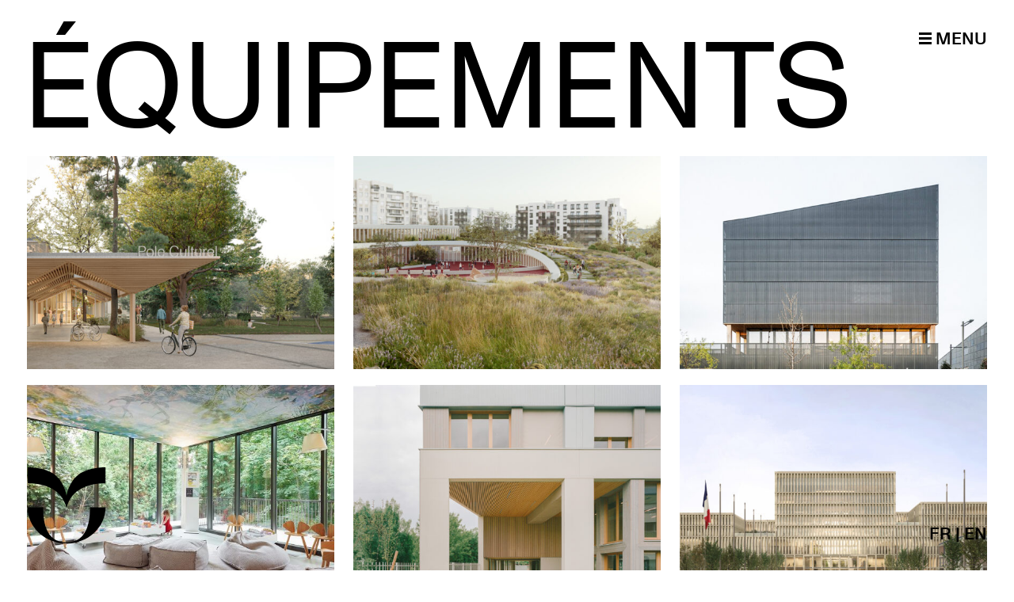

--- FILE ---
content_type: text/html; charset=UTF-8
request_url: https://mu-architecture.fr/category/typologies/equipements/
body_size: 10873
content:
<!DOCTYPE html>
<html lang="fr-FR">
<head>
    <meta charset="UTF-8" />
    <meta name="viewport" content="width=device-width" />
    <title>Équipements Archives - MU Architecture</title>
    <link rel="stylesheet" type="text/css" href="https://mu-architecture.fr/wp-content/themes/mu-2019/style.css" />
    <meta name='robots' content='index, follow, max-image-preview:large, max-snippet:-1, max-video-preview:-1' />
	<style>img:is([sizes="auto" i], [sizes^="auto," i]) { contain-intrinsic-size: 3000px 1500px }</style>
	<link rel="alternate" hreflang="fr-fr" href="https://mu-architecture.fr/category/typologies/equipements/" />
<link rel="alternate" hreflang="en-us" href="https://mu-architecture.fr/en/category/programmatic/equipements-en/" />
<link rel="alternate" hreflang="x-default" href="https://mu-architecture.fr/category/typologies/equipements/" />

	<!-- This site is optimized with the Yoast SEO plugin v24.4 - https://yoast.com/wordpress/plugins/seo/ -->
	<link rel="canonical" href="https://mu-architecture.fr/category/typologies/equipements/" />
	<meta property="og:locale" content="fr_FR" />
	<meta property="og:type" content="article" />
	<meta property="og:title" content="Équipements Archives - MU Architecture" />
	<meta property="og:url" content="https://mu-architecture.fr/category/typologies/equipements/" />
	<meta property="og:site_name" content="MU Architecture" />
	<meta name="twitter:card" content="summary_large_image" />
	<script type="application/ld+json" class="yoast-schema-graph">{"@context":"https://schema.org","@graph":[{"@type":"CollectionPage","@id":"https://mu-architecture.fr/category/typologies/equipements/","url":"https://mu-architecture.fr/category/typologies/equipements/","name":"Équipements Archives - MU Architecture","isPartOf":{"@id":"https://mu-architecture.fr/#website"},"primaryImageOfPage":{"@id":"https://mu-architecture.fr/category/typologies/equipements/#primaryimage"},"image":{"@id":"https://mu-architecture.fr/category/typologies/equipements/#primaryimage"},"thumbnailUrl":"https://mu-architecture.fr/wp-content/uploads/2023/06/000_MU-069_NEUVILLE_Mediatheque_PIC-Principale-©ParisPictureClub-1-2.jpg","breadcrumb":{"@id":"https://mu-architecture.fr/category/typologies/equipements/#breadcrumb"},"inLanguage":"fr-FR"},{"@type":"ImageObject","inLanguage":"fr-FR","@id":"https://mu-architecture.fr/category/typologies/equipements/#primaryimage","url":"https://mu-architecture.fr/wp-content/uploads/2023/06/000_MU-069_NEUVILLE_Mediatheque_PIC-Principale-©ParisPictureClub-1-2.jpg","contentUrl":"https://mu-architecture.fr/wp-content/uploads/2023/06/000_MU-069_NEUVILLE_Mediatheque_PIC-Principale-©ParisPictureClub-1-2.jpg","width":2160,"height":1500},{"@type":"BreadcrumbList","@id":"https://mu-architecture.fr/category/typologies/equipements/#breadcrumb","itemListElement":[{"@type":"ListItem","position":1,"name":"Accueil","item":"https://mu-architecture.fr/"},{"@type":"ListItem","position":2,"name":"Typologies","item":"https://mu-architecture.fr/category/typologies/"},{"@type":"ListItem","position":3,"name":"Équipements"}]},{"@type":"WebSite","@id":"https://mu-architecture.fr/#website","url":"https://mu-architecture.fr/","name":"MU Architecture","description":"AJAP 2012","potentialAction":[{"@type":"SearchAction","target":{"@type":"EntryPoint","urlTemplate":"https://mu-architecture.fr/?s={search_term_string}"},"query-input":{"@type":"PropertyValueSpecification","valueRequired":true,"valueName":"search_term_string"}}],"inLanguage":"fr-FR"}]}</script>
	<!-- / Yoast SEO plugin. -->


<link rel="alternate" type="application/rss+xml" title="MU Architecture &raquo; Flux" href="https://mu-architecture.fr/feed/" />
<link rel="alternate" type="application/rss+xml" title="MU Architecture &raquo; Flux des commentaires" href="https://mu-architecture.fr/comments/feed/" />
<link rel="alternate" type="application/rss+xml" title="MU Architecture &raquo; Flux de la catégorie Équipements" href="https://mu-architecture.fr/category/typologies/equipements/feed/" />
<script type="text/javascript">
/* <![CDATA[ */
window._wpemojiSettings = {"baseUrl":"https:\/\/s.w.org\/images\/core\/emoji\/15.0.3\/72x72\/","ext":".png","svgUrl":"https:\/\/s.w.org\/images\/core\/emoji\/15.0.3\/svg\/","svgExt":".svg","source":{"concatemoji":"https:\/\/mu-architecture.fr\/wp-includes\/js\/wp-emoji-release.min.js?ver=6.7.4"}};
/*! This file is auto-generated */
!function(i,n){var o,s,e;function c(e){try{var t={supportTests:e,timestamp:(new Date).valueOf()};sessionStorage.setItem(o,JSON.stringify(t))}catch(e){}}function p(e,t,n){e.clearRect(0,0,e.canvas.width,e.canvas.height),e.fillText(t,0,0);var t=new Uint32Array(e.getImageData(0,0,e.canvas.width,e.canvas.height).data),r=(e.clearRect(0,0,e.canvas.width,e.canvas.height),e.fillText(n,0,0),new Uint32Array(e.getImageData(0,0,e.canvas.width,e.canvas.height).data));return t.every(function(e,t){return e===r[t]})}function u(e,t,n){switch(t){case"flag":return n(e,"\ud83c\udff3\ufe0f\u200d\u26a7\ufe0f","\ud83c\udff3\ufe0f\u200b\u26a7\ufe0f")?!1:!n(e,"\ud83c\uddfa\ud83c\uddf3","\ud83c\uddfa\u200b\ud83c\uddf3")&&!n(e,"\ud83c\udff4\udb40\udc67\udb40\udc62\udb40\udc65\udb40\udc6e\udb40\udc67\udb40\udc7f","\ud83c\udff4\u200b\udb40\udc67\u200b\udb40\udc62\u200b\udb40\udc65\u200b\udb40\udc6e\u200b\udb40\udc67\u200b\udb40\udc7f");case"emoji":return!n(e,"\ud83d\udc26\u200d\u2b1b","\ud83d\udc26\u200b\u2b1b")}return!1}function f(e,t,n){var r="undefined"!=typeof WorkerGlobalScope&&self instanceof WorkerGlobalScope?new OffscreenCanvas(300,150):i.createElement("canvas"),a=r.getContext("2d",{willReadFrequently:!0}),o=(a.textBaseline="top",a.font="600 32px Arial",{});return e.forEach(function(e){o[e]=t(a,e,n)}),o}function t(e){var t=i.createElement("script");t.src=e,t.defer=!0,i.head.appendChild(t)}"undefined"!=typeof Promise&&(o="wpEmojiSettingsSupports",s=["flag","emoji"],n.supports={everything:!0,everythingExceptFlag:!0},e=new Promise(function(e){i.addEventListener("DOMContentLoaded",e,{once:!0})}),new Promise(function(t){var n=function(){try{var e=JSON.parse(sessionStorage.getItem(o));if("object"==typeof e&&"number"==typeof e.timestamp&&(new Date).valueOf()<e.timestamp+604800&&"object"==typeof e.supportTests)return e.supportTests}catch(e){}return null}();if(!n){if("undefined"!=typeof Worker&&"undefined"!=typeof OffscreenCanvas&&"undefined"!=typeof URL&&URL.createObjectURL&&"undefined"!=typeof Blob)try{var e="postMessage("+f.toString()+"("+[JSON.stringify(s),u.toString(),p.toString()].join(",")+"));",r=new Blob([e],{type:"text/javascript"}),a=new Worker(URL.createObjectURL(r),{name:"wpTestEmojiSupports"});return void(a.onmessage=function(e){c(n=e.data),a.terminate(),t(n)})}catch(e){}c(n=f(s,u,p))}t(n)}).then(function(e){for(var t in e)n.supports[t]=e[t],n.supports.everything=n.supports.everything&&n.supports[t],"flag"!==t&&(n.supports.everythingExceptFlag=n.supports.everythingExceptFlag&&n.supports[t]);n.supports.everythingExceptFlag=n.supports.everythingExceptFlag&&!n.supports.flag,n.DOMReady=!1,n.readyCallback=function(){n.DOMReady=!0}}).then(function(){return e}).then(function(){var e;n.supports.everything||(n.readyCallback(),(e=n.source||{}).concatemoji?t(e.concatemoji):e.wpemoji&&e.twemoji&&(t(e.twemoji),t(e.wpemoji)))}))}((window,document),window._wpemojiSettings);
/* ]]> */
</script>
<style id='wp-emoji-styles-inline-css' type='text/css'>

	img.wp-smiley, img.emoji {
		display: inline !important;
		border: none !important;
		box-shadow: none !important;
		height: 1em !important;
		width: 1em !important;
		margin: 0 0.07em !important;
		vertical-align: -0.1em !important;
		background: none !important;
		padding: 0 !important;
	}
</style>
<link rel='stylesheet' id='wp-block-library-css' href='https://mu-architecture.fr/wp-includes/css/dist/block-library/style.min.css?ver=6.7.4' type='text/css' media='all' />
<style id='filebird-block-filebird-gallery-style-inline-css' type='text/css'>
ul.filebird-block-filebird-gallery{margin:auto!important;padding:0!important;width:100%}ul.filebird-block-filebird-gallery.layout-grid{display:grid;grid-gap:20px;align-items:stretch;grid-template-columns:repeat(var(--columns),1fr);justify-items:stretch}ul.filebird-block-filebird-gallery.layout-grid li img{border:1px solid #ccc;box-shadow:2px 2px 6px 0 rgba(0,0,0,.3);height:100%;max-width:100%;-o-object-fit:cover;object-fit:cover;width:100%}ul.filebird-block-filebird-gallery.layout-masonry{-moz-column-count:var(--columns);-moz-column-gap:var(--space);column-gap:var(--space);-moz-column-width:var(--min-width);columns:var(--min-width) var(--columns);display:block;overflow:auto}ul.filebird-block-filebird-gallery.layout-masonry li{margin-bottom:var(--space)}ul.filebird-block-filebird-gallery li{list-style:none}ul.filebird-block-filebird-gallery li figure{height:100%;margin:0;padding:0;position:relative;width:100%}ul.filebird-block-filebird-gallery li figure figcaption{background:linear-gradient(0deg,rgba(0,0,0,.7),rgba(0,0,0,.3) 70%,transparent);bottom:0;box-sizing:border-box;color:#fff;font-size:.8em;margin:0;max-height:100%;overflow:auto;padding:3em .77em .7em;position:absolute;text-align:center;width:100%;z-index:2}ul.filebird-block-filebird-gallery li figure figcaption a{color:inherit}

</style>
<style id='classic-theme-styles-inline-css' type='text/css'>
/*! This file is auto-generated */
.wp-block-button__link{color:#fff;background-color:#32373c;border-radius:9999px;box-shadow:none;text-decoration:none;padding:calc(.667em + 2px) calc(1.333em + 2px);font-size:1.125em}.wp-block-file__button{background:#32373c;color:#fff;text-decoration:none}
</style>
<style id='global-styles-inline-css' type='text/css'>
:root{--wp--preset--aspect-ratio--square: 1;--wp--preset--aspect-ratio--4-3: 4/3;--wp--preset--aspect-ratio--3-4: 3/4;--wp--preset--aspect-ratio--3-2: 3/2;--wp--preset--aspect-ratio--2-3: 2/3;--wp--preset--aspect-ratio--16-9: 16/9;--wp--preset--aspect-ratio--9-16: 9/16;--wp--preset--color--black: #000000;--wp--preset--color--cyan-bluish-gray: #abb8c3;--wp--preset--color--white: #ffffff;--wp--preset--color--pale-pink: #f78da7;--wp--preset--color--vivid-red: #cf2e2e;--wp--preset--color--luminous-vivid-orange: #ff6900;--wp--preset--color--luminous-vivid-amber: #fcb900;--wp--preset--color--light-green-cyan: #7bdcb5;--wp--preset--color--vivid-green-cyan: #00d084;--wp--preset--color--pale-cyan-blue: #8ed1fc;--wp--preset--color--vivid-cyan-blue: #0693e3;--wp--preset--color--vivid-purple: #9b51e0;--wp--preset--gradient--vivid-cyan-blue-to-vivid-purple: linear-gradient(135deg,rgba(6,147,227,1) 0%,rgb(155,81,224) 100%);--wp--preset--gradient--light-green-cyan-to-vivid-green-cyan: linear-gradient(135deg,rgb(122,220,180) 0%,rgb(0,208,130) 100%);--wp--preset--gradient--luminous-vivid-amber-to-luminous-vivid-orange: linear-gradient(135deg,rgba(252,185,0,1) 0%,rgba(255,105,0,1) 100%);--wp--preset--gradient--luminous-vivid-orange-to-vivid-red: linear-gradient(135deg,rgba(255,105,0,1) 0%,rgb(207,46,46) 100%);--wp--preset--gradient--very-light-gray-to-cyan-bluish-gray: linear-gradient(135deg,rgb(238,238,238) 0%,rgb(169,184,195) 100%);--wp--preset--gradient--cool-to-warm-spectrum: linear-gradient(135deg,rgb(74,234,220) 0%,rgb(151,120,209) 20%,rgb(207,42,186) 40%,rgb(238,44,130) 60%,rgb(251,105,98) 80%,rgb(254,248,76) 100%);--wp--preset--gradient--blush-light-purple: linear-gradient(135deg,rgb(255,206,236) 0%,rgb(152,150,240) 100%);--wp--preset--gradient--blush-bordeaux: linear-gradient(135deg,rgb(254,205,165) 0%,rgb(254,45,45) 50%,rgb(107,0,62) 100%);--wp--preset--gradient--luminous-dusk: linear-gradient(135deg,rgb(255,203,112) 0%,rgb(199,81,192) 50%,rgb(65,88,208) 100%);--wp--preset--gradient--pale-ocean: linear-gradient(135deg,rgb(255,245,203) 0%,rgb(182,227,212) 50%,rgb(51,167,181) 100%);--wp--preset--gradient--electric-grass: linear-gradient(135deg,rgb(202,248,128) 0%,rgb(113,206,126) 100%);--wp--preset--gradient--midnight: linear-gradient(135deg,rgb(2,3,129) 0%,rgb(40,116,252) 100%);--wp--preset--font-size--small: 13px;--wp--preset--font-size--medium: 20px;--wp--preset--font-size--large: 36px;--wp--preset--font-size--x-large: 42px;--wp--preset--spacing--20: 0.44rem;--wp--preset--spacing--30: 0.67rem;--wp--preset--spacing--40: 1rem;--wp--preset--spacing--50: 1.5rem;--wp--preset--spacing--60: 2.25rem;--wp--preset--spacing--70: 3.38rem;--wp--preset--spacing--80: 5.06rem;--wp--preset--shadow--natural: 6px 6px 9px rgba(0, 0, 0, 0.2);--wp--preset--shadow--deep: 12px 12px 50px rgba(0, 0, 0, 0.4);--wp--preset--shadow--sharp: 6px 6px 0px rgba(0, 0, 0, 0.2);--wp--preset--shadow--outlined: 6px 6px 0px -3px rgba(255, 255, 255, 1), 6px 6px rgba(0, 0, 0, 1);--wp--preset--shadow--crisp: 6px 6px 0px rgba(0, 0, 0, 1);}:where(.is-layout-flex){gap: 0.5em;}:where(.is-layout-grid){gap: 0.5em;}body .is-layout-flex{display: flex;}.is-layout-flex{flex-wrap: wrap;align-items: center;}.is-layout-flex > :is(*, div){margin: 0;}body .is-layout-grid{display: grid;}.is-layout-grid > :is(*, div){margin: 0;}:where(.wp-block-columns.is-layout-flex){gap: 2em;}:where(.wp-block-columns.is-layout-grid){gap: 2em;}:where(.wp-block-post-template.is-layout-flex){gap: 1.25em;}:where(.wp-block-post-template.is-layout-grid){gap: 1.25em;}.has-black-color{color: var(--wp--preset--color--black) !important;}.has-cyan-bluish-gray-color{color: var(--wp--preset--color--cyan-bluish-gray) !important;}.has-white-color{color: var(--wp--preset--color--white) !important;}.has-pale-pink-color{color: var(--wp--preset--color--pale-pink) !important;}.has-vivid-red-color{color: var(--wp--preset--color--vivid-red) !important;}.has-luminous-vivid-orange-color{color: var(--wp--preset--color--luminous-vivid-orange) !important;}.has-luminous-vivid-amber-color{color: var(--wp--preset--color--luminous-vivid-amber) !important;}.has-light-green-cyan-color{color: var(--wp--preset--color--light-green-cyan) !important;}.has-vivid-green-cyan-color{color: var(--wp--preset--color--vivid-green-cyan) !important;}.has-pale-cyan-blue-color{color: var(--wp--preset--color--pale-cyan-blue) !important;}.has-vivid-cyan-blue-color{color: var(--wp--preset--color--vivid-cyan-blue) !important;}.has-vivid-purple-color{color: var(--wp--preset--color--vivid-purple) !important;}.has-black-background-color{background-color: var(--wp--preset--color--black) !important;}.has-cyan-bluish-gray-background-color{background-color: var(--wp--preset--color--cyan-bluish-gray) !important;}.has-white-background-color{background-color: var(--wp--preset--color--white) !important;}.has-pale-pink-background-color{background-color: var(--wp--preset--color--pale-pink) !important;}.has-vivid-red-background-color{background-color: var(--wp--preset--color--vivid-red) !important;}.has-luminous-vivid-orange-background-color{background-color: var(--wp--preset--color--luminous-vivid-orange) !important;}.has-luminous-vivid-amber-background-color{background-color: var(--wp--preset--color--luminous-vivid-amber) !important;}.has-light-green-cyan-background-color{background-color: var(--wp--preset--color--light-green-cyan) !important;}.has-vivid-green-cyan-background-color{background-color: var(--wp--preset--color--vivid-green-cyan) !important;}.has-pale-cyan-blue-background-color{background-color: var(--wp--preset--color--pale-cyan-blue) !important;}.has-vivid-cyan-blue-background-color{background-color: var(--wp--preset--color--vivid-cyan-blue) !important;}.has-vivid-purple-background-color{background-color: var(--wp--preset--color--vivid-purple) !important;}.has-black-border-color{border-color: var(--wp--preset--color--black) !important;}.has-cyan-bluish-gray-border-color{border-color: var(--wp--preset--color--cyan-bluish-gray) !important;}.has-white-border-color{border-color: var(--wp--preset--color--white) !important;}.has-pale-pink-border-color{border-color: var(--wp--preset--color--pale-pink) !important;}.has-vivid-red-border-color{border-color: var(--wp--preset--color--vivid-red) !important;}.has-luminous-vivid-orange-border-color{border-color: var(--wp--preset--color--luminous-vivid-orange) !important;}.has-luminous-vivid-amber-border-color{border-color: var(--wp--preset--color--luminous-vivid-amber) !important;}.has-light-green-cyan-border-color{border-color: var(--wp--preset--color--light-green-cyan) !important;}.has-vivid-green-cyan-border-color{border-color: var(--wp--preset--color--vivid-green-cyan) !important;}.has-pale-cyan-blue-border-color{border-color: var(--wp--preset--color--pale-cyan-blue) !important;}.has-vivid-cyan-blue-border-color{border-color: var(--wp--preset--color--vivid-cyan-blue) !important;}.has-vivid-purple-border-color{border-color: var(--wp--preset--color--vivid-purple) !important;}.has-vivid-cyan-blue-to-vivid-purple-gradient-background{background: var(--wp--preset--gradient--vivid-cyan-blue-to-vivid-purple) !important;}.has-light-green-cyan-to-vivid-green-cyan-gradient-background{background: var(--wp--preset--gradient--light-green-cyan-to-vivid-green-cyan) !important;}.has-luminous-vivid-amber-to-luminous-vivid-orange-gradient-background{background: var(--wp--preset--gradient--luminous-vivid-amber-to-luminous-vivid-orange) !important;}.has-luminous-vivid-orange-to-vivid-red-gradient-background{background: var(--wp--preset--gradient--luminous-vivid-orange-to-vivid-red) !important;}.has-very-light-gray-to-cyan-bluish-gray-gradient-background{background: var(--wp--preset--gradient--very-light-gray-to-cyan-bluish-gray) !important;}.has-cool-to-warm-spectrum-gradient-background{background: var(--wp--preset--gradient--cool-to-warm-spectrum) !important;}.has-blush-light-purple-gradient-background{background: var(--wp--preset--gradient--blush-light-purple) !important;}.has-blush-bordeaux-gradient-background{background: var(--wp--preset--gradient--blush-bordeaux) !important;}.has-luminous-dusk-gradient-background{background: var(--wp--preset--gradient--luminous-dusk) !important;}.has-pale-ocean-gradient-background{background: var(--wp--preset--gradient--pale-ocean) !important;}.has-electric-grass-gradient-background{background: var(--wp--preset--gradient--electric-grass) !important;}.has-midnight-gradient-background{background: var(--wp--preset--gradient--midnight) !important;}.has-small-font-size{font-size: var(--wp--preset--font-size--small) !important;}.has-medium-font-size{font-size: var(--wp--preset--font-size--medium) !important;}.has-large-font-size{font-size: var(--wp--preset--font-size--large) !important;}.has-x-large-font-size{font-size: var(--wp--preset--font-size--x-large) !important;}
:where(.wp-block-post-template.is-layout-flex){gap: 1.25em;}:where(.wp-block-post-template.is-layout-grid){gap: 1.25em;}
:where(.wp-block-columns.is-layout-flex){gap: 2em;}:where(.wp-block-columns.is-layout-grid){gap: 2em;}
:root :where(.wp-block-pullquote){font-size: 1.5em;line-height: 1.6;}
</style>
<link rel='stylesheet' id='wpml-blocks-css' href='https://mu-architecture.fr/wp-content/plugins/sitepress-multilingual-cms/dist/css/blocks/styles.css?ver=4.6.15' type='text/css' media='all' />
<link rel='stylesheet' id='contact-form-7-css' href='https://mu-architecture.fr/wp-content/plugins/contact-form-7/includes/css/styles.css?ver=6.0.3' type='text/css' media='all' />
<link rel='stylesheet' id='responsive-lightbox-swipebox-css' href='https://mu-architecture.fr/wp-content/plugins/responsive-lightbox/assets/swipebox/swipebox.min.css?ver=2.4.8' type='text/css' media='all' />
<link rel='stylesheet' id='cms-navigation-style-base-css' href='https://mu-architecture.fr/wp-content/plugins/wpml-cms-nav/res/css/cms-navigation-base.css?ver=1.5.5' type='text/css' media='screen' />
<link rel='stylesheet' id='cms-navigation-style-css' href='https://mu-architecture.fr/wp-content/plugins/wpml-cms-nav/res/css/cms-navigation.css?ver=1.5.5' type='text/css' media='screen' />
<link rel='stylesheet' id='slick-css' href='https://mu-architecture.fr/wp-content/themes/mu-2019/slick/slick.css?ver=1.8.1' type='text/css' media='all' />
<link rel='stylesheet' id='swipebox-css' href='https://mu-architecture.fr/wp-content/themes/mu-2019/swipebox/css/swipebox.min.css?ver=1.8.1' type='text/css' media='all' />
<script type="text/javascript" src="https://mu-architecture.fr/wp-includes/js/jquery/jquery.min.js?ver=3.7.1" id="jquery-core-js"></script>
<script type="text/javascript" src="https://mu-architecture.fr/wp-includes/js/jquery/jquery-migrate.min.js?ver=3.4.1" id="jquery-migrate-js"></script>
<script type="text/javascript" src="https://mu-architecture.fr/wp-content/plugins/responsive-lightbox/assets/swipebox/jquery.swipebox.min.js?ver=2.4.8" id="responsive-lightbox-swipebox-js"></script>
<script type="text/javascript" src="https://mu-architecture.fr/wp-includes/js/underscore.min.js?ver=1.13.7" id="underscore-js"></script>
<script type="text/javascript" src="https://mu-architecture.fr/wp-content/plugins/responsive-lightbox/assets/infinitescroll/infinite-scroll.pkgd.min.js?ver=6.7.4" id="responsive-lightbox-infinite-scroll-js"></script>
<script type="text/javascript" id="responsive-lightbox-js-before">
/* <![CDATA[ */
var rlArgs = {"script":"swipebox","selector":"lightbox","customEvents":"","activeGalleries":true,"animation":true,"hideCloseButtonOnMobile":false,"removeBarsOnMobile":false,"hideBars":true,"hideBarsDelay":5000,"videoMaxWidth":1080,"useSVG":true,"loopAtEnd":false,"woocommerce_gallery":false,"ajaxurl":"https:\/\/mu-architecture.fr\/wp-admin\/admin-ajax.php","nonce":"8539ebc3f9","preview":false,"postId":11644,"scriptExtension":false};
/* ]]> */
</script>
<script type="text/javascript" src="https://mu-architecture.fr/wp-content/plugins/responsive-lightbox/js/front.js?ver=2.4.8" id="responsive-lightbox-js"></script>
<script type="text/javascript" src="https://mu-architecture.fr/wp-content/themes/mu-2019/mu.js?ver=1.1.1" id="mu2019-js"></script>
<script type="text/javascript" src="https://mu-architecture.fr/wp-content/themes/mu-2019/slick/slick.min.js?ver=1.8.1" id="slick-js"></script>
<script type="text/javascript" src="https://mu-architecture.fr/wp-content/themes/mu-2019/swipebox/js/jquery.swipebox.min.js?ver=1.8.1" id="swipebox-js"></script>
<link rel="https://api.w.org/" href="https://mu-architecture.fr/wp-json/" /><link rel="alternate" title="JSON" type="application/json" href="https://mu-architecture.fr/wp-json/wp/v2/categories/4" /><link rel="EditURI" type="application/rsd+xml" title="RSD" href="https://mu-architecture.fr/xmlrpc.php?rsd" />
<meta name="generator" content="WordPress 6.7.4" />
<meta name="generator" content="WPML ver:4.6.15 stt:1,4;" />
		<style type="text/css" id="wp-custom-css">
			.wp-block-image img
{
height: auto;
}		</style>
		</head>
<body class="archive category category-equipements category-4">
<div id="wrapper" class="hfeed">
    <header class="site-header" role="banner">
        <section class="branding">
        <div class="site-title"><a href="https://mu-architecture.fr/" title="MU Architecture" rel="home">MU Architecture</a></div>
        <div class="site-description">AJAP 2012</div>
        </section>
        <nav class="main-navigation" role="navigation">
            <button class="menu-toggle hamburger hamburger--stand">
                <span class="hamburger-box">
                <span class="hamburger-inner"></span>
                </span>
                Menu
            </button>
            
<div class="lang_sel_list_horizontal wpml-ls-statics-shortcode_actions wpml-ls wpml-ls-legacy-list-horizontal" id="lang_sel_list">
	<ul><li class="icl-fr wpml-ls-slot-shortcode_actions wpml-ls-item wpml-ls-item-fr wpml-ls-current-language wpml-ls-first-item wpml-ls-item-legacy-list-horizontal">
				<a href="https://mu-architecture.fr/category/typologies/equipements/" class="wpml-ls-link">
                    <span class="wpml-ls-native icl_lang_sel_native">FR</span></a>
			</li><li class="icl-en wpml-ls-slot-shortcode_actions wpml-ls-item wpml-ls-item-en wpml-ls-last-item wpml-ls-item-legacy-list-horizontal">
				<a href="https://mu-architecture.fr/en/category/programmatic/equipements-en/" class="wpml-ls-link">
                    <span class="wpml-ls-native icl_lang_sel_native" lang="en">EN</span></a>
			</li></ul>
</div>
            <div class="menu-menu-1-container"><ul id="menu-menu-1" class="menu"><li id="menu-item-16" class="menu-item menu-item-type-post_type menu-item-object-page menu-item-has-children menu-item-16"><a href="https://mu-architecture.fr/presentation/">MU</a>
<ul class="sub-menu">
	<li id="menu-item-3665" class="menu-item menu-item-type-custom menu-item-object-custom menu-item-3665"><a href="/presentation">Agence</a></li>
	<li id="menu-item-10244" class="menu-item menu-item-type-custom menu-item-object-custom menu-item-10244"><a href="/presentation#distinctions">Distinctions</a></li>
	<li id="menu-item-3666" class="menu-item menu-item-type-custom menu-item-object-custom menu-item-3666"><a href="/presentation#equipe">Équipe</a></li>
	<li id="menu-item-3667" class="menu-item menu-item-type-custom menu-item-object-custom menu-item-3667"><a href="/presentation#hors_les_murs">Hors les murs</a></li>
	<li id="menu-item-12554" class="menu-item menu-item-type-post_type menu-item-object-page menu-item-12554"><a href="https://mu-architecture.fr/contactmu/">Contact</a></li>
</ul>
</li>
<li id="menu-item-25" class="menu-item menu-item-type-taxonomy menu-item-object-category current-category-ancestor current-menu-ancestor current-menu-parent current-category-parent menu-item-has-children menu-item-25"><a href="https://mu-architecture.fr/category/typologies/">Projets</a>
<ul class="sub-menu">
	<li id="menu-item-3640" class="menu-item menu-item-type-post_type_archive menu-item-object-project menu-item-3640"><a href="https://mu-architecture.fr/projets/">Tous</a></li>
	<li id="menu-item-89" class="menu-item menu-item-type-taxonomy menu-item-object-category current-menu-item menu-item-89"><a href="https://mu-architecture.fr/category/typologies/equipements/" aria-current="page">Équipements</a></li>
	<li id="menu-item-88" class="menu-item menu-item-type-taxonomy menu-item-object-category menu-item-88"><a href="https://mu-architecture.fr/category/typologies/logements/">Logements</a></li>
	<li id="menu-item-9614" class="menu-item menu-item-type-taxonomy menu-item-object-category menu-item-9614"><a href="https://mu-architecture.fr/category/avancement/livres/">Livrés</a></li>
	<li id="menu-item-9518" class="menu-item menu-item-type-taxonomy menu-item-object-category menu-item-9518"><a href="https://mu-architecture.fr/category/avancement/en-cours/">En cours</a></li>
</ul>
</li>
<li id="menu-item-23" class="menu-item menu-item-type-taxonomy menu-item-object-category menu-item-23"><a href="https://mu-architecture.fr/category/news/">News</a></li>
</ul></div>        </nav>
    </header>
    <main class="site-main"><section class="main-content" role="main">
<header class="header">
<h1 class="entry-title">Équipements</h1>
</header>
<article id="post-11644" class="post-11644 project type-project status-publish has-post-thumbnail hentry category-en-cours category-equipements">
<header>
            <a href="https://mu-architecture.fr/projets/pole-multiculturel-de-neuville-de-poitou/" title="Pôle Culturel"><img width="576" height="400" src="https://mu-architecture.fr/wp-content/uploads/2023/06/000_MU-069_NEUVILLE_Mediatheque_PIC-Principale-©ParisPictureClub-1-2-576x400.jpg" class="attachment-mu-thumb size-mu-thumb wp-post-image" alt="" decoding="async" fetchpriority="high" srcset="https://mu-architecture.fr/wp-content/uploads/2023/06/000_MU-069_NEUVILLE_Mediatheque_PIC-Principale-©ParisPictureClub-1-2-576x400.jpg 576w, https://mu-architecture.fr/wp-content/uploads/2023/06/000_MU-069_NEUVILLE_Mediatheque_PIC-Principale-©ParisPictureClub-1-2-300x208.jpg 300w, https://mu-architecture.fr/wp-content/uploads/2023/06/000_MU-069_NEUVILLE_Mediatheque_PIC-Principale-©ParisPictureClub-1-2-1555x1080.jpg 1555w, https://mu-architecture.fr/wp-content/uploads/2023/06/000_MU-069_NEUVILLE_Mediatheque_PIC-Principale-©ParisPictureClub-1-2-768x533.jpg 768w, https://mu-architecture.fr/wp-content/uploads/2023/06/000_MU-069_NEUVILLE_Mediatheque_PIC-Principale-©ParisPictureClub-1-2-1536x1067.jpg 1536w, https://mu-architecture.fr/wp-content/uploads/2023/06/000_MU-069_NEUVILLE_Mediatheque_PIC-Principale-©ParisPictureClub-1-2-2048x1422.jpg 2048w" sizes="(max-width: 576px) 100vw, 576px" /></a>
    <h2 class="entry-title"><a href="https://mu-architecture.fr/projets/pole-multiculturel-de-neuville-de-poitou/" title="Pôle Culturel" rel="bookmark">Pôle Culturel<br>Neuville-de-Poitou</a></h2> <span class="cat-links"><a href="https://mu-architecture.fr/category/typologies/equipements/" rel="category tag">Équipements</a></span>

</header>
<section class="entry-summary">
</section>
<footer class="entry-footer">
</footer> </article><article id="post-4886" class="post-4886 project type-project status-publish has-post-thumbnail hentry category-avancement category-construction-neuve category-en-cours category-equipements category-typologies">
<header>
            <a href="https://mu-architecture.fr/projets/groupe-scolaire-les-epinettes-issy-les-moulineaux/" title="Deux écoles, un centre socioculturel et un gymnase"><img width="576" height="400" src="https://mu-architecture.fr/wp-content/uploads/2020/11/100_MU-047_ISSY_scolaire_PRINCIPALE-576x400.jpg" class="attachment-mu-thumb size-mu-thumb wp-post-image" alt="" decoding="async" srcset="https://mu-architecture.fr/wp-content/uploads/2020/11/100_MU-047_ISSY_scolaire_PRINCIPALE-576x400.jpg 576w, https://mu-architecture.fr/wp-content/uploads/2020/11/100_MU-047_ISSY_scolaire_PRINCIPALE-300x208.jpg 300w, https://mu-architecture.fr/wp-content/uploads/2020/11/100_MU-047_ISSY_scolaire_PRINCIPALE-1555x1080.jpg 1555w, https://mu-architecture.fr/wp-content/uploads/2020/11/100_MU-047_ISSY_scolaire_PRINCIPALE-768x533.jpg 768w, https://mu-architecture.fr/wp-content/uploads/2020/11/100_MU-047_ISSY_scolaire_PRINCIPALE-1536x1067.jpg 1536w, https://mu-architecture.fr/wp-content/uploads/2020/11/100_MU-047_ISSY_scolaire_PRINCIPALE.jpg 1728w" sizes="(max-width: 576px) 100vw, 576px" /></a>
    <h2 class="entry-title"><a href="https://mu-architecture.fr/projets/groupe-scolaire-les-epinettes-issy-les-moulineaux/" title="Deux écoles, un centre socioculturel et un gymnase" rel="bookmark">Deux écoles, un centre socioculturel et un gymnase<br>Issy-les-Moulineaux</a></h2> <span class="cat-links"><a href="https://mu-architecture.fr/category/typologies/construction-neuve/" rel="category tag">Construction neuve</a> / <a href="https://mu-architecture.fr/category/typologies/equipements/" rel="category tag">Équipements</a></span>

</header>
<section class="entry-summary">
</section>
<footer class="entry-footer">
</footer> </article><article id="post-3749" class="post-3749 project type-project status-publish has-post-thumbnail hentry category-avancement category-construction-neuve category-equipements category-livres category-typologies">
<header>
            <a href="https://mu-architecture.fr/projets/college-600-nancy-secteur-artem/" title="Collège Bois-paille-Passivhaus"><img width="576" height="400" src="https://mu-architecture.fr/wp-content/uploads/2020/10/100_MU-039_NANCY_scolaire_PhotoPrincipale-3-576x400.jpg" class="attachment-mu-thumb size-mu-thumb wp-post-image" alt="" decoding="async" srcset="https://mu-architecture.fr/wp-content/uploads/2020/10/100_MU-039_NANCY_scolaire_PhotoPrincipale-3-576x400.jpg 576w, https://mu-architecture.fr/wp-content/uploads/2020/10/100_MU-039_NANCY_scolaire_PhotoPrincipale-3-300x208.jpg 300w, https://mu-architecture.fr/wp-content/uploads/2020/10/100_MU-039_NANCY_scolaire_PhotoPrincipale-3-1555x1080.jpg 1555w, https://mu-architecture.fr/wp-content/uploads/2020/10/100_MU-039_NANCY_scolaire_PhotoPrincipale-3-768x533.jpg 768w, https://mu-architecture.fr/wp-content/uploads/2020/10/100_MU-039_NANCY_scolaire_PhotoPrincipale-3-1536x1067.jpg 1536w, https://mu-architecture.fr/wp-content/uploads/2020/10/100_MU-039_NANCY_scolaire_PhotoPrincipale-3.jpg 1728w" sizes="(max-width: 576px) 100vw, 576px" /></a>
    <h2 class="entry-title"><a href="https://mu-architecture.fr/projets/college-600-nancy-secteur-artem/" title="Collège Bois-paille-Passivhaus" rel="bookmark">Collège Bois-paille-Passivhaus<br>Nancy</a></h2> <span class="cat-links"><a href="https://mu-architecture.fr/category/typologies/construction-neuve/" rel="category tag">Construction neuve</a> / <a href="https://mu-architecture.fr/category/typologies/equipements/" rel="category tag">Équipements</a></span>

</header>
<section class="entry-summary">
</section>
<footer class="entry-footer">
</footer> </article><article id="post-3961" class="post-3961 project type-project status-publish has-post-thumbnail hentry category-construction-neuve category-equipements category-livres">
<header>
            <a href="https://mu-architecture.fr/projets/mediatheque-epernon/" title="Médiathèque _ Sortir du cadre…"><img width="576" height="400" src="https://mu-architecture.fr/wp-content/uploads/2020/10/101_MU-026_EPERNON_Médiathèque_PIC1-©-David-Foessel_MU-Architecture-02-2-576x400.jpg" class="attachment-mu-thumb size-mu-thumb wp-post-image" alt="" decoding="async" loading="lazy" /></a>
    <h2 class="entry-title"><a href="https://mu-architecture.fr/projets/mediatheque-epernon/" title="Médiathèque _ Sortir du cadre…" rel="bookmark">Médiathèque _ Sortir du cadre…<br>Épernon</a></h2> <span class="cat-links"><a href="https://mu-architecture.fr/category/typologies/construction-neuve/" rel="category tag">Construction neuve</a> / <a href="https://mu-architecture.fr/category/typologies/equipements/" rel="category tag">Équipements</a></span>

</header>
<section class="entry-summary">
</section>
<footer class="entry-footer">
</footer> </article><article id="post-4339" class="post-4339 project type-project status-publish has-post-thumbnail hentry category-avancement category-construction-neuve category-en-cours category-equipements">
<header>
            <a href="https://mu-architecture.fr/projets/zac-des-2-lions-tours/" title="Etablissement d’enseignement supérieur _ Bois- paille"><img width="576" height="400" src="https://mu-architecture.fr/wp-content/uploads/2020/10/PRINCIPAL-101_MU-045_Tours-2-Lions_©-Charles-Bouchaib-576x400.jpg" class="attachment-mu-thumb size-mu-thumb wp-post-image" alt="" decoding="async" loading="lazy" srcset="https://mu-architecture.fr/wp-content/uploads/2020/10/PRINCIPAL-101_MU-045_Tours-2-Lions_©-Charles-Bouchaib-576x400.jpg 576w, https://mu-architecture.fr/wp-content/uploads/2020/10/PRINCIPAL-101_MU-045_Tours-2-Lions_©-Charles-Bouchaib-300x208.jpg 300w, https://mu-architecture.fr/wp-content/uploads/2020/10/PRINCIPAL-101_MU-045_Tours-2-Lions_©-Charles-Bouchaib-1555x1080.jpg 1555w, https://mu-architecture.fr/wp-content/uploads/2020/10/PRINCIPAL-101_MU-045_Tours-2-Lions_©-Charles-Bouchaib-768x533.jpg 768w, https://mu-architecture.fr/wp-content/uploads/2020/10/PRINCIPAL-101_MU-045_Tours-2-Lions_©-Charles-Bouchaib-1536x1067.jpg 1536w, https://mu-architecture.fr/wp-content/uploads/2020/10/PRINCIPAL-101_MU-045_Tours-2-Lions_©-Charles-Bouchaib-2048x1422.jpg 2048w" sizes="auto, (max-width: 576px) 100vw, 576px" /></a>
    <h2 class="entry-title"><a href="https://mu-architecture.fr/projets/zac-des-2-lions-tours/" title="Etablissement d’enseignement supérieur _ Bois- paille" rel="bookmark">Etablissement d’enseignement supérieur _ Bois- paille<br>Tours</a></h2> <span class="cat-links"><a href="https://mu-architecture.fr/category/typologies/construction-neuve/" rel="category tag">Construction neuve</a> / <a href="https://mu-architecture.fr/category/typologies/equipements/" rel="category tag">Équipements</a></span>

</header>
<section class="entry-summary">
</section>
<footer class="entry-footer">
</footer> </article><article id="post-12230" class="post-12230 project type-project status-publish has-post-thumbnail hentry category-equipements">
<header>
            <a href="https://mu-architecture.fr/projets/tribunal-judiciaire-bogigny/" title="TRIBUNAL JUDICIAIRE"><img width="576" height="400" src="https://mu-architecture.fr/wp-content/uploads/2023/12/100_MU_056_Bobigny_tribunal_PRINCIPAL-©-Filippo-Bolognese-Images--576x400.jpg" class="attachment-mu-thumb size-mu-thumb wp-post-image" alt="" decoding="async" loading="lazy" srcset="https://mu-architecture.fr/wp-content/uploads/2023/12/100_MU_056_Bobigny_tribunal_PRINCIPAL-©-Filippo-Bolognese-Images--576x400.jpg 576w, https://mu-architecture.fr/wp-content/uploads/2023/12/100_MU_056_Bobigny_tribunal_PRINCIPAL-©-Filippo-Bolognese-Images--300x208.jpg 300w, https://mu-architecture.fr/wp-content/uploads/2023/12/100_MU_056_Bobigny_tribunal_PRINCIPAL-©-Filippo-Bolognese-Images--1555x1080.jpg 1555w, https://mu-architecture.fr/wp-content/uploads/2023/12/100_MU_056_Bobigny_tribunal_PRINCIPAL-©-Filippo-Bolognese-Images--768x533.jpg 768w, https://mu-architecture.fr/wp-content/uploads/2023/12/100_MU_056_Bobigny_tribunal_PRINCIPAL-©-Filippo-Bolognese-Images--1536x1067.jpg 1536w, https://mu-architecture.fr/wp-content/uploads/2023/12/100_MU_056_Bobigny_tribunal_PRINCIPAL-©-Filippo-Bolognese-Images--2048x1422.jpg 2048w" sizes="auto, (max-width: 576px) 100vw, 576px" /></a>
    <h2 class="entry-title"><a href="https://mu-architecture.fr/projets/tribunal-judiciaire-bogigny/" title="TRIBUNAL JUDICIAIRE" rel="bookmark">TRIBUNAL JUDICIAIRE<br>Bobigny</a></h2> <span class="cat-links"><a href="https://mu-architecture.fr/category/typologies/equipements/" rel="category tag">Équipements</a></span>

</header>
<section class="entry-summary">
</section>
<footer class="entry-footer">
</footer> </article><article id="post-4335" class="post-4335 project type-project status-publish has-post-thumbnail hentry category-concours category-construction-neuve category-equipements category-rehabilitation">
<header>
            <a href="https://mu-architecture.fr/projets/rehabilitation-et-extension-du-conservatoire-chopin/" title="Conservatoire Frédéric Chopin"><img width="576" height="400" src="https://mu-architecture.fr/wp-content/uploads/2021/01/101_MU-044_Paris_conservatoire_PERS-576x400.jpg" class="attachment-mu-thumb size-mu-thumb wp-post-image" alt="" decoding="async" loading="lazy" /></a>
    <h2 class="entry-title"><a href="https://mu-architecture.fr/projets/rehabilitation-et-extension-du-conservatoire-chopin/" title="Conservatoire Frédéric Chopin" rel="bookmark">Conservatoire Frédéric Chopin<br>Paris </a></h2> <span class="cat-links"><a href="https://mu-architecture.fr/category/typologies/construction-neuve/" rel="category tag">Construction neuve</a> / <a href="https://mu-architecture.fr/category/typologies/equipements/" rel="category tag">Équipements</a> / <a href="https://mu-architecture.fr/category/typologies/rehabilitation/" rel="category tag">Réhabilitation</a></span>

</header>
<section class="entry-summary">
</section>
<footer class="entry-footer">
</footer> </article><article id="post-3917" class="post-3917 project type-project status-publish has-post-thumbnail hentry category-construction-neuve category-equipements category-livres">
<header>
            <a href="https://mu-architecture.fr/projets/maison-des-enfants-briis-sous-forges/" title="Centre de loisirs"><img width="576" height="400" src="https://mu-architecture.fr/wp-content/uploads/2021/01/100_MU-017_BRIIS_Enfance_principale-©-David-Foessel_MU-Architecture-576x400.jpg" class="attachment-mu-thumb size-mu-thumb wp-post-image" alt="" decoding="async" loading="lazy" /></a>
    <h2 class="entry-title"><a href="https://mu-architecture.fr/projets/maison-des-enfants-briis-sous-forges/" title="Centre de loisirs" rel="bookmark">Centre de loisirs<br>Briis-sous-Forges</a></h2> <span class="cat-links"><a href="https://mu-architecture.fr/category/typologies/construction-neuve/" rel="category tag">Construction neuve</a> / <a href="https://mu-architecture.fr/category/typologies/equipements/" rel="category tag">Équipements</a></span>

</header>
<section class="entry-summary">
</section>
<footer class="entry-footer">
</footer> </article><article id="post-2869" class="post-2869 project type-project status-publish has-post-thumbnail hentry category-construction-neuve category-equipements category-livres">
<header>
            <a href="https://mu-architecture.fr/projets/avon-mediatheque/" title="Médiathèque"><img width="576" height="400" src="https://mu-architecture.fr/wp-content/uploads/2020/10/000_MU-033_Avon_mediatheque_PRINCIPALE-576x400.jpg" class="attachment-mu-thumb size-mu-thumb wp-post-image" alt="" decoding="async" loading="lazy" srcset="https://mu-architecture.fr/wp-content/uploads/2020/10/000_MU-033_Avon_mediatheque_PRINCIPALE-576x400.jpg 576w, https://mu-architecture.fr/wp-content/uploads/2020/10/000_MU-033_Avon_mediatheque_PRINCIPALE-300x208.jpg 300w, https://mu-architecture.fr/wp-content/uploads/2020/10/000_MU-033_Avon_mediatheque_PRINCIPALE-1555x1080.jpg 1555w, https://mu-architecture.fr/wp-content/uploads/2020/10/000_MU-033_Avon_mediatheque_PRINCIPALE-768x533.jpg 768w, https://mu-architecture.fr/wp-content/uploads/2020/10/000_MU-033_Avon_mediatheque_PRINCIPALE-1536x1067.jpg 1536w, https://mu-architecture.fr/wp-content/uploads/2020/10/000_MU-033_Avon_mediatheque_PRINCIPALE-2048x1422.jpg 2048w" sizes="auto, (max-width: 576px) 100vw, 576px" /></a>
    <h2 class="entry-title"><a href="https://mu-architecture.fr/projets/avon-mediatheque/" title="Médiathèque" rel="bookmark">Médiathèque<br>Avon</a></h2> <span class="cat-links"><a href="https://mu-architecture.fr/category/typologies/construction-neuve/" rel="category tag">Construction neuve</a> / <a href="https://mu-architecture.fr/category/typologies/equipements/" rel="category tag">Équipements</a></span>

</header>
<section class="entry-summary">
</section>
<footer class="entry-footer">
</footer> </article><article id="post-3878" class="post-3878 project type-project status-publish has-post-thumbnail hentry category-avancement category-construction-neuve category-equipements category-livres">
<header>
            <a href="https://mu-architecture.fr/projets/vestiaire-plateau-sportif-forges-les-bains/" title="Vestiaire &#038; plateau sportif"><img width="576" height="400" src="https://mu-architecture.fr/wp-content/uploads/2020/10/100_MU-007_FORGE_Sportif_principale-©-David-Foessel_MU-Architecture-576x400.jpg" class="attachment-mu-thumb size-mu-thumb wp-post-image" alt="" decoding="async" loading="lazy" /></a>
    <h2 class="entry-title"><a href="https://mu-architecture.fr/projets/vestiaire-plateau-sportif-forges-les-bains/" title="Vestiaire &#038; plateau sportif" rel="bookmark">Vestiaire &#038; plateau sportif<br>Forges-les-bains</a></h2> <span class="cat-links"><a href="https://mu-architecture.fr/category/typologies/construction-neuve/" rel="category tag">Construction neuve</a> / <a href="https://mu-architecture.fr/category/typologies/equipements/" rel="category tag">Équipements</a></span>

</header>
<section class="entry-summary">
</section>
<footer class="entry-footer">
</footer> </article><article id="post-12096" class="post-12096 project type-project status-publish has-post-thumbnail hentry category-concours category-equipements">
<header>
            <a href="https://mu-architecture.fr/projets/college-honore-de-balzac-a-neuilly-sur-marne/" title="Collège Honoré de Balzac en pierre bois et paille"><img width="576" height="400" src="https://mu-architecture.fr/wp-content/uploads/2023/09/100_MU_NEUILLY-SUR-MARNE_College_PERS-PRINCIPALE-©Artefactory-576x400.jpg" class="attachment-mu-thumb size-mu-thumb wp-post-image" alt="" decoding="async" loading="lazy" srcset="https://mu-architecture.fr/wp-content/uploads/2023/09/100_MU_NEUILLY-SUR-MARNE_College_PERS-PRINCIPALE-©Artefactory-576x400.jpg 576w, https://mu-architecture.fr/wp-content/uploads/2023/09/100_MU_NEUILLY-SUR-MARNE_College_PERS-PRINCIPALE-©Artefactory-300x208.jpg 300w, https://mu-architecture.fr/wp-content/uploads/2023/09/100_MU_NEUILLY-SUR-MARNE_College_PERS-PRINCIPALE-©Artefactory-1555x1080.jpg 1555w, https://mu-architecture.fr/wp-content/uploads/2023/09/100_MU_NEUILLY-SUR-MARNE_College_PERS-PRINCIPALE-©Artefactory-768x533.jpg 768w, https://mu-architecture.fr/wp-content/uploads/2023/09/100_MU_NEUILLY-SUR-MARNE_College_PERS-PRINCIPALE-©Artefactory-1536x1067.jpg 1536w, https://mu-architecture.fr/wp-content/uploads/2023/09/100_MU_NEUILLY-SUR-MARNE_College_PERS-PRINCIPALE-©Artefactory-2048x1422.jpg 2048w" sizes="auto, (max-width: 576px) 100vw, 576px" /></a>
    <h2 class="entry-title"><a href="https://mu-architecture.fr/projets/college-honore-de-balzac-a-neuilly-sur-marne/" title="Collège Honoré de Balzac en pierre bois et paille" rel="bookmark">Collège Honoré de Balzac en pierre bois et paille<br>Neuilly-sur-Marne</a></h2> <span class="cat-links"><a href="https://mu-architecture.fr/category/typologies/equipements/" rel="category tag">Équipements</a></span>

</header>
<section class="entry-summary">
</section>
<footer class="entry-footer">
</footer> </article><article id="post-4341" class="post-4341 project type-project status-publish has-post-thumbnail hentry category-construction-neuve category-en-cours category-equipements category-logements">
<header>
            <a href="https://mu-architecture.fr/projets/66-lgts-eaje-zac-eco-quartier-ile-de-la-marne-noisy-le-grand/" title="66 logements et 1 crèche"><img width="576" height="400" src="https://mu-architecture.fr/wp-content/uploads/2020/10/100_MU-040_Noisy-le-grand_logement_PERS-1-576x400.jpg" class="attachment-mu-thumb size-mu-thumb wp-post-image" alt="" decoding="async" loading="lazy" /></a>
    <h2 class="entry-title"><a href="https://mu-architecture.fr/projets/66-lgts-eaje-zac-eco-quartier-ile-de-la-marne-noisy-le-grand/" title="66 logements et 1 crèche" rel="bookmark">66 logements et 1 crèche<br>Noisy Le Grand/ Eco-quartier Île de la Marne</a></h2> <span class="cat-links"><a href="https://mu-architecture.fr/category/typologies/construction-neuve/" rel="category tag">Construction neuve</a> / <a href="https://mu-architecture.fr/category/typologies/equipements/" rel="category tag">Équipements</a> / <a href="https://mu-architecture.fr/category/typologies/logements/" rel="category tag">Logements</a></span>

</header>
<section class="entry-summary">
</section>
<footer class="entry-footer">
</footer> </article><article id="post-2652" class="post-2652 project type-project status-publish has-post-thumbnail hentry category-construction-neuve category-equipements category-rehabilitation">
<header>
            <a href="https://mu-architecture.fr/projets/erm-refectoire-du-lycee/" title="1 restaurant et 1 cuisine"><img width="576" height="400" src="https://mu-architecture.fr/wp-content/uploads/2020/10/100_MU-C33_Ermont_lycee_PERS-1-576x400.jpg" class="attachment-mu-thumb size-mu-thumb wp-post-image" alt="" decoding="async" loading="lazy" /></a>
    <h2 class="entry-title"><a href="https://mu-architecture.fr/projets/erm-refectoire-du-lycee/" title="1 restaurant et 1 cuisine" rel="bookmark">1 restaurant et 1 cuisine<br>Ermont</a></h2> <span class="cat-links"><a href="https://mu-architecture.fr/category/typologies/construction-neuve/" rel="category tag">Construction neuve</a> / <a href="https://mu-architecture.fr/category/typologies/equipements/" rel="category tag">Équipements</a> / <a href="https://mu-architecture.fr/category/typologies/rehabilitation/" rel="category tag">Réhabilitation</a></span>

</header>
<section class="entry-summary">
</section>
<footer class="entry-footer">
</footer> </article><article id="post-3202" class="post-3202 project type-project status-publish has-post-thumbnail hentry category-construction-neuve category-equipements category-urbanisme">
<header>
            <a href="https://mu-architecture.fr/projets/luc-petit-enfer/" title="Place du Petit Enfer"><img width="576" height="400" src="https://mu-architecture.fr/wp-content/uploads/2020/10/100_MU-C51_Luc-sur-mer_equipement_PERS-1-576x400.jpg" class="attachment-mu-thumb size-mu-thumb wp-post-image" alt="" decoding="async" loading="lazy" /></a>
    <h2 class="entry-title"><a href="https://mu-architecture.fr/projets/luc-petit-enfer/" title="Place du Petit Enfer" rel="bookmark">Place du Petit Enfer<br>Luc-sur-mer </a></h2> <span class="cat-links"><a href="https://mu-architecture.fr/category/typologies/construction-neuve/" rel="category tag">Construction neuve</a> / <a href="https://mu-architecture.fr/category/typologies/equipements/" rel="category tag">Équipements</a> / <a href="https://mu-architecture.fr/category/typologies/urbanisme/" rel="category tag">Urbanisme</a></span>

</header>
<section class="entry-summary">
</section>
<footer class="entry-footer">
</footer> </article><article id="post-206" class="post-206 project type-project status-publish has-post-thumbnail hentry category-construction-neuve category-equipements category-livres">
<header>
            <a href="https://mu-architecture.fr/projets/chit-construction-dune-salle-multisports-et-dune-salle-polyvalente-a-chitenay/" title="1 Salle multisports et 1 salle de danse"><img width="576" height="400" src="https://mu-architecture.fr/wp-content/uploads/2020/10/100_MU-023_Chitenay_gymnase_PERS-1-576x400.jpg" class="attachment-mu-thumb size-mu-thumb wp-post-image" alt="" decoding="async" loading="lazy" /></a>
    <h2 class="entry-title"><a href="https://mu-architecture.fr/projets/chit-construction-dune-salle-multisports-et-dune-salle-polyvalente-a-chitenay/" title="1 Salle multisports et 1 salle de danse" rel="bookmark">1 Salle multisports et 1 salle de danse<br>Chitenay</a></h2> <span class="cat-links"><a href="https://mu-architecture.fr/category/typologies/construction-neuve/" rel="category tag">Construction neuve</a> / <a href="https://mu-architecture.fr/category/typologies/equipements/" rel="category tag">Équipements</a></span>

</header>
<section class="entry-summary">
</section>
<footer class="entry-footer">
</footer> </article><article id="post-2722" class="post-2722 project type-project status-publish has-post-thumbnail hentry category-construction-neuve category-equipements category-rehabilitation">
<header>
            <a href="https://mu-architecture.fr/projets/sabl-pole-culturel/" title="1 pôle culturel et 1 auditorium"><img width="576" height="400" src="https://mu-architecture.fr/wp-content/uploads/2020/10/100_MU-C38_Sable-sur-sarthe_mediatheque_PERS-1-576x400.jpg" class="attachment-mu-thumb size-mu-thumb wp-post-image" alt="" decoding="async" loading="lazy" /></a>
    <h2 class="entry-title"><a href="https://mu-architecture.fr/projets/sabl-pole-culturel/" title="1 pôle culturel et 1 auditorium" rel="bookmark">1 pôle culturel et 1 auditorium<br>Sablé-sur-Sarthe</a></h2> <span class="cat-links"><a href="https://mu-architecture.fr/category/typologies/construction-neuve/" rel="category tag">Construction neuve</a> / <a href="https://mu-architecture.fr/category/typologies/equipements/" rel="category tag">Équipements</a> / <a href="https://mu-architecture.fr/category/typologies/rehabilitation/" rel="category tag">Réhabilitation</a></span>

</header>
<section class="entry-summary">
</section>
<footer class="entry-footer">
</footer> </article><article id="post-2986" class="post-2986 project type-project status-publish has-post-thumbnail hentry category-construction-neuve category-equipements category-urbanisme">
<header>
            <a href="https://mu-architecture.fr/projets/stge-village-culturel-reamenagement-urbain-construction-neuve/" title="Médiathèque – Village Culturel"><img width="576" height="400" src="https://mu-architecture.fr/wp-content/uploads/2020/10/100_MU-C40_Sainte-genevieve-des-bois_village-culturel_PERS-1-576x400.jpg" class="attachment-mu-thumb size-mu-thumb wp-post-image" alt="" decoding="async" loading="lazy" /></a>
    <h2 class="entry-title"><a href="https://mu-architecture.fr/projets/stge-village-culturel-reamenagement-urbain-construction-neuve/" title="Médiathèque – Village Culturel" rel="bookmark">Médiathèque – Village Culturel<br>Saint-Geneviève-des-Bois</a></h2> <span class="cat-links"><a href="https://mu-architecture.fr/category/typologies/construction-neuve/" rel="category tag">Construction neuve</a> / <a href="https://mu-architecture.fr/category/typologies/equipements/" rel="category tag">Équipements</a> / <a href="https://mu-architecture.fr/category/typologies/urbanisme/" rel="category tag">Urbanisme</a></span>

</header>
<section class="entry-summary">
</section>
<footer class="entry-footer">
</footer> </article><article id="post-4038" class="post-4038 project type-project status-publish has-post-thumbnail hentry category-concours category-construction-neuve category-equipements">
<header>
            <a href="https://mu-architecture.fr/projets/cuisine-centrale-et-restaurants-parthenay/" title="1 restaurant et 1 cuisine centrale"><img width="576" height="400" src="https://mu-architecture.fr/wp-content/uploads/2020/10/100_MU_046_PARTHENAY_EDU_PRINCIPALE_MU-Architecture-576x400.jpg" class="attachment-mu-thumb size-mu-thumb wp-post-image" alt="" decoding="async" loading="lazy" /></a>
    <h2 class="entry-title"><a href="https://mu-architecture.fr/projets/cuisine-centrale-et-restaurants-parthenay/" title="1 restaurant et 1 cuisine centrale" rel="bookmark">1 restaurant et 1 cuisine centrale<br>Parthenay</a></h2> <span class="cat-links"><a href="https://mu-architecture.fr/category/typologies/construction-neuve/" rel="category tag">Construction neuve</a> / <a href="https://mu-architecture.fr/category/typologies/equipements/" rel="category tag">Équipements</a></span>

</header>
<section class="entry-summary">
</section>
<footer class="entry-footer">
</footer> </article><article id="post-237" class="post-237 project type-project status-publish has-post-thumbnail hentry category-11 category-construction-neuve category-equipements category-rehabilitation category-typologies">
<header>
            <a href="https://mu-architecture.fr/projets/henri-construction-du-lycee-henri-becquerel-a-tours/" title="Lycée Henri Becquerel _ une machine à expérimenter"><img width="576" height="400" src="https://mu-architecture.fr/wp-content/uploads/2020/10/100_MU-C11_Tours_Scolaire_PERS-576x400.jpg" class="attachment-mu-thumb size-mu-thumb wp-post-image" alt="" decoding="async" loading="lazy" /></a>
    <h2 class="entry-title"><a href="https://mu-architecture.fr/projets/henri-construction-du-lycee-henri-becquerel-a-tours/" title="Lycée Henri Becquerel _ une machine à expérimenter" rel="bookmark">Lycée Henri Becquerel _ une machine à expérimenter<br>Tours</a></h2> <span class="cat-links"><a href="https://mu-architecture.fr/category/typologies/construction-neuve/" rel="category tag">Construction neuve</a> / <a href="https://mu-architecture.fr/category/typologies/equipements/" rel="category tag">Équipements</a> / <a href="https://mu-architecture.fr/category/typologies/rehabilitation/" rel="category tag">Réhabilitation</a></span>

</header>
<section class="entry-summary">
</section>
<footer class="entry-footer">
</footer> </article><article id="post-1932" class="post-1932 project type-project status-publish has-post-thumbnail hentry category-41 category-accueil category-concours category-construction-neuve category-equipements">
<header>
            <a href="https://mu-architecture.fr/projets/aur-construction-de-la-maison-des-enfants-a-briis-sous-forges/" title="École maternelle _ La nature au programme"><img width="576" height="400" src="https://mu-architecture.fr/wp-content/uploads/2020/10/100_MU-C24_Paris_scolaire_PERS-1-576x400.jpg" class="attachment-mu-thumb size-mu-thumb wp-post-image" alt="" decoding="async" loading="lazy" /></a>
    <h2 class="entry-title"><a href="https://mu-architecture.fr/projets/aur-construction-de-la-maison-des-enfants-a-briis-sous-forges/" title="École maternelle _ La nature au programme" rel="bookmark">École maternelle _ La nature au programme<br>Paris</a></h2> <span class="cat-links"><a href="https://mu-architecture.fr/category/typologies/construction-neuve/" rel="category tag">Construction neuve</a> / <a href="https://mu-architecture.fr/category/typologies/equipements/" rel="category tag">Équipements</a></span>

</header>
<section class="entry-summary">
</section>
<footer class="entry-footer">
</footer> </article><article id="post-3817" class="post-3817 project type-project status-publish has-post-thumbnail hentry category-construction-neuve category-equipements">
<header>
            <a href="https://mu-architecture.fr/projets/creche-rue-de-la-justice-paris/" title="Crèche de 99 berceaux  rue de la Justice"><img width="576" height="400" src="https://mu-architecture.fr/wp-content/uploads/2020/09/000_MU-C31_PARIS_Enfance_PRINCIPALE-02-576x400.jpg" class="attachment-mu-thumb size-mu-thumb wp-post-image" alt="" decoding="async" loading="lazy" srcset="https://mu-architecture.fr/wp-content/uploads/2020/09/000_MU-C31_PARIS_Enfance_PRINCIPALE-02-576x400.jpg 576w, https://mu-architecture.fr/wp-content/uploads/2020/09/000_MU-C31_PARIS_Enfance_PRINCIPALE-02-300x208.jpg 300w, https://mu-architecture.fr/wp-content/uploads/2020/09/000_MU-C31_PARIS_Enfance_PRINCIPALE-02-1555x1080.jpg 1555w, https://mu-architecture.fr/wp-content/uploads/2020/09/000_MU-C31_PARIS_Enfance_PRINCIPALE-02-768x533.jpg 768w, https://mu-architecture.fr/wp-content/uploads/2020/09/000_MU-C31_PARIS_Enfance_PRINCIPALE-02-1536x1067.jpg 1536w, https://mu-architecture.fr/wp-content/uploads/2020/09/000_MU-C31_PARIS_Enfance_PRINCIPALE-02-2048x1422.jpg 2048w" sizes="auto, (max-width: 576px) 100vw, 576px" /></a>
    <h2 class="entry-title"><a href="https://mu-architecture.fr/projets/creche-rue-de-la-justice-paris/" title="Crèche de 99 berceaux  rue de la Justice" rel="bookmark">Crèche de 99 berceaux  rue de la Justice<br>Paris</a></h2> <span class="cat-links"><a href="https://mu-architecture.fr/category/typologies/construction-neuve/" rel="category tag">Construction neuve</a> / <a href="https://mu-architecture.fr/category/typologies/equipements/" rel="category tag">Équipements</a></span>

</header>
<section class="entry-summary">
</section>
<footer class="entry-footer">
</footer> </article><article id="post-602" class="post-602 project type-project status-publish has-post-thumbnail hentry category-construction-neuve category-equipements category-rehabilitation">
<header>
            <a href="https://mu-architecture.fr/projets/reth-construction-de-la-mediatheque-du-musee-et-dune-salle-polyvalente-a-rethel/" title="1 médiathèque, 1 musée et 1 salle polyvalente"><img width="576" height="400" src="https://mu-architecture.fr/wp-content/uploads/2020/09/100-MU-C14_Rethel_musee_PERS-1-576x400.jpg" class="attachment-mu-thumb size-mu-thumb wp-post-image" alt="" decoding="async" loading="lazy" /></a>
    <h2 class="entry-title"><a href="https://mu-architecture.fr/projets/reth-construction-de-la-mediatheque-du-musee-et-dune-salle-polyvalente-a-rethel/" title="1 médiathèque, 1 musée et 1 salle polyvalente" rel="bookmark">1 médiathèque, 1 musée et 1 salle polyvalente<br>Rethel</a></h2> <span class="cat-links"><a href="https://mu-architecture.fr/category/typologies/construction-neuve/" rel="category tag">Construction neuve</a> / <a href="https://mu-architecture.fr/category/typologies/equipements/" rel="category tag">Équipements</a> / <a href="https://mu-architecture.fr/category/typologies/rehabilitation/" rel="category tag">Réhabilitation</a></span>

</header>
<section class="entry-summary">
</section>
<footer class="entry-footer">
</footer> </article><article id="post-7016" class="post-7016 project type-project status-publish has-post-thumbnail hentry category-construction-neuve category-equipements">
<header>
            <a href="https://mu-architecture.fr/projets/ccsb-conservatoire-de-musique-danse-et-arts-dramatiques-clichy-sous-bois/" title="Conservatoire de musique, de danse et d&rsquo;arts dramatiques"><img width="576" height="400" src="https://mu-architecture.fr/wp-content/uploads/2020/09/100_MU-C58_Clichy-sous-bois_Conservatoire_PRINCIPALE-576x400.jpg" class="attachment-mu-thumb size-mu-thumb wp-post-image" alt="" decoding="async" loading="lazy" srcset="https://mu-architecture.fr/wp-content/uploads/2020/09/100_MU-C58_Clichy-sous-bois_Conservatoire_PRINCIPALE-576x400.jpg 576w, https://mu-architecture.fr/wp-content/uploads/2020/09/100_MU-C58_Clichy-sous-bois_Conservatoire_PRINCIPALE-300x208.jpg 300w, https://mu-architecture.fr/wp-content/uploads/2020/09/100_MU-C58_Clichy-sous-bois_Conservatoire_PRINCIPALE-1555x1080.jpg 1555w, https://mu-architecture.fr/wp-content/uploads/2020/09/100_MU-C58_Clichy-sous-bois_Conservatoire_PRINCIPALE-768x533.jpg 768w, https://mu-architecture.fr/wp-content/uploads/2020/09/100_MU-C58_Clichy-sous-bois_Conservatoire_PRINCIPALE-1536x1067.jpg 1536w, https://mu-architecture.fr/wp-content/uploads/2020/09/100_MU-C58_Clichy-sous-bois_Conservatoire_PRINCIPALE-2048x1422.jpg 2048w" sizes="auto, (max-width: 576px) 100vw, 576px" /></a>
    <h2 class="entry-title"><a href="https://mu-architecture.fr/projets/ccsb-conservatoire-de-musique-danse-et-arts-dramatiques-clichy-sous-bois/" title="Conservatoire de musique, de danse et d&rsquo;arts dramatiques" rel="bookmark">Conservatoire de musique, de danse et d&rsquo;arts dramatiques<br>Clichy-sous-Bois</a></h2> <span class="cat-links"><a href="https://mu-architecture.fr/category/typologies/construction-neuve/" rel="category tag">Construction neuve</a> / <a href="https://mu-architecture.fr/category/typologies/equipements/" rel="category tag">Équipements</a></span>

</header>
<section class="entry-summary">
</section>
<footer class="entry-footer">
</footer> </article><article id="post-2271" class="post-2271 project type-project status-publish has-post-thumbnail hentry category-64 category-accueil category-concours category-equipements category-logements category-rehabilitation category-typologies">
<header>
            <a href="https://mu-architecture.fr/projets/morl-parimien-un-projet-deconomie-circulaire-a-morland/" title="Réinventer Paris, Morland _ Economie circulaire"><img width="576" height="400" src="https://mu-architecture.fr/wp-content/uploads/2020/09/100_MU-C22_Paris_logements_PERS-1-576x400.jpg" class="attachment-mu-thumb size-mu-thumb wp-post-image" alt="" decoding="async" loading="lazy" /></a>
    <h2 class="entry-title"><a href="https://mu-architecture.fr/projets/morl-parimien-un-projet-deconomie-circulaire-a-morland/" title="Réinventer Paris, Morland _ Economie circulaire" rel="bookmark">Réinventer Paris, Morland _ Economie circulaire<br>Réinventer Paris</a></h2> <span class="cat-links"><a href="https://mu-architecture.fr/category/typologies/equipements/" rel="category tag">Équipements</a> / <a href="https://mu-architecture.fr/category/typologies/logements/" rel="category tag">Logements</a> / <a href="https://mu-architecture.fr/category/typologies/rehabilitation/" rel="category tag">Réhabilitation</a></span>

</header>
<section class="entry-summary">
</section>
<footer class="entry-footer">
</footer> </article></section>
<aside id="sidebar" role="complementary">
<div id="primary" class="widget-area">
<ul class="xoxo">
</ul>
</div>
</aside>        <div class="clear"></div>
    </main>
    <footer class="site-footer" role="contentinfo">
        <h1>Contact</h1>
        <div class="contact-info">
            <div class="contact-info-col">
                <p>Folie N5, Parc de la Villette<br>
                211 avenue Jean Jaurès 75019 Paris<br>
                37 rue du Docteur Héron 37000 Tours<br>
                &nbsp;<br>
                </p>
            </div>
            <div class="contact-info-col">
                <p>
                    t : +33 9 52 00 43 91<br>
                    f : +33 9 57 00 43 91<br>
                    <a href="mailto:contact@mu-a.fr">contact@mu-a.fr</a><br>
                    <a href="mailto:candidature@mu-a.fr">candidature@mu-a.fr</a></p>
                </p>
            </div>
            <div class="contact-info-col">
                <p><a href="https://www.instagram.com/mu_architecture/" target="_blank">Instagram</a> <br>
                <a href="https://www.facebook.com/pages/MU-architecture/210549485635111" target="_blank">Facebook</a><br>
                <a href="https://www.linkedin.com/company/mu-architecture/" target="_blank">Twitter</a><br>
                <a href="http://fr.linkedin.com/pub/mu-architecture/57/a18/10a" target="_blank">LinkedIn</a></p>
                </p>
            </div>
        </div>
        <div class="contact-form">
                    </div>
        <div class="copyright">
            <a href="https://mu-architecture.fr/conditions-generales/">&copy; 2026 MU Architecture. - Conditions générales</a>
        </div>
    </footer>
</div>
<script type="text/javascript" src="https://mu-architecture.fr/wp-includes/js/dist/hooks.min.js?ver=4d63a3d491d11ffd8ac6" id="wp-hooks-js"></script>
<script type="text/javascript" src="https://mu-architecture.fr/wp-includes/js/dist/i18n.min.js?ver=5e580eb46a90c2b997e6" id="wp-i18n-js"></script>
<script type="text/javascript" id="wp-i18n-js-after">
/* <![CDATA[ */
wp.i18n.setLocaleData( { 'text direction\u0004ltr': [ 'ltr' ] } );
/* ]]> */
</script>
<script type="text/javascript" src="https://mu-architecture.fr/wp-content/plugins/contact-form-7/includes/swv/js/index.js?ver=6.0.3" id="swv-js"></script>
<script type="text/javascript" id="contact-form-7-js-translations">
/* <![CDATA[ */
( function( domain, translations ) {
	var localeData = translations.locale_data[ domain ] || translations.locale_data.messages;
	localeData[""].domain = domain;
	wp.i18n.setLocaleData( localeData, domain );
} )( "contact-form-7", {"translation-revision-date":"2025-02-06 12:02:14+0000","generator":"GlotPress\/4.0.1","domain":"messages","locale_data":{"messages":{"":{"domain":"messages","plural-forms":"nplurals=2; plural=n > 1;","lang":"fr"},"This contact form is placed in the wrong place.":["Ce formulaire de contact est plac\u00e9 dans un mauvais endroit."],"Error:":["Erreur\u00a0:"]}},"comment":{"reference":"includes\/js\/index.js"}} );
/* ]]> */
</script>
<script type="text/javascript" id="contact-form-7-js-before">
/* <![CDATA[ */
var wpcf7 = {
    "api": {
        "root": "https:\/\/mu-architecture.fr\/wp-json\/",
        "namespace": "contact-form-7\/v1"
    }
};
/* ]]> */
</script>
<script type="text/javascript" src="https://mu-architecture.fr/wp-content/plugins/contact-form-7/includes/js/index.js?ver=6.0.3" id="contact-form-7-js"></script>
<script type="text/javascript" src="https://www.google.com/recaptcha/api.js?render=6LcSgH8kAAAAALlL9iLF-1S2hymLdHBj_KebmCoP&amp;ver=3.0" id="google-recaptcha-js"></script>
<script type="text/javascript" src="https://mu-architecture.fr/wp-includes/js/dist/vendor/wp-polyfill.min.js?ver=3.15.0" id="wp-polyfill-js"></script>
<script type="text/javascript" id="wpcf7-recaptcha-js-before">
/* <![CDATA[ */
var wpcf7_recaptcha = {
    "sitekey": "6LcSgH8kAAAAALlL9iLF-1S2hymLdHBj_KebmCoP",
    "actions": {
        "homepage": "homepage",
        "contactform": "contactform"
    }
};
/* ]]> */
</script>
<script type="text/javascript" src="https://mu-architecture.fr/wp-content/plugins/contact-form-7/modules/recaptcha/index.js?ver=6.0.3" id="wpcf7-recaptcha-js"></script>
</body>
</html>

--- FILE ---
content_type: text/html; charset=utf-8
request_url: https://www.google.com/recaptcha/api2/anchor?ar=1&k=6LcSgH8kAAAAALlL9iLF-1S2hymLdHBj_KebmCoP&co=aHR0cHM6Ly9tdS1hcmNoaXRlY3R1cmUuZnI6NDQz&hl=en&v=PoyoqOPhxBO7pBk68S4YbpHZ&size=invisible&anchor-ms=20000&execute-ms=30000&cb=18336nyyhhwg
body_size: 48659
content:
<!DOCTYPE HTML><html dir="ltr" lang="en"><head><meta http-equiv="Content-Type" content="text/html; charset=UTF-8">
<meta http-equiv="X-UA-Compatible" content="IE=edge">
<title>reCAPTCHA</title>
<style type="text/css">
/* cyrillic-ext */
@font-face {
  font-family: 'Roboto';
  font-style: normal;
  font-weight: 400;
  font-stretch: 100%;
  src: url(//fonts.gstatic.com/s/roboto/v48/KFO7CnqEu92Fr1ME7kSn66aGLdTylUAMa3GUBHMdazTgWw.woff2) format('woff2');
  unicode-range: U+0460-052F, U+1C80-1C8A, U+20B4, U+2DE0-2DFF, U+A640-A69F, U+FE2E-FE2F;
}
/* cyrillic */
@font-face {
  font-family: 'Roboto';
  font-style: normal;
  font-weight: 400;
  font-stretch: 100%;
  src: url(//fonts.gstatic.com/s/roboto/v48/KFO7CnqEu92Fr1ME7kSn66aGLdTylUAMa3iUBHMdazTgWw.woff2) format('woff2');
  unicode-range: U+0301, U+0400-045F, U+0490-0491, U+04B0-04B1, U+2116;
}
/* greek-ext */
@font-face {
  font-family: 'Roboto';
  font-style: normal;
  font-weight: 400;
  font-stretch: 100%;
  src: url(//fonts.gstatic.com/s/roboto/v48/KFO7CnqEu92Fr1ME7kSn66aGLdTylUAMa3CUBHMdazTgWw.woff2) format('woff2');
  unicode-range: U+1F00-1FFF;
}
/* greek */
@font-face {
  font-family: 'Roboto';
  font-style: normal;
  font-weight: 400;
  font-stretch: 100%;
  src: url(//fonts.gstatic.com/s/roboto/v48/KFO7CnqEu92Fr1ME7kSn66aGLdTylUAMa3-UBHMdazTgWw.woff2) format('woff2');
  unicode-range: U+0370-0377, U+037A-037F, U+0384-038A, U+038C, U+038E-03A1, U+03A3-03FF;
}
/* math */
@font-face {
  font-family: 'Roboto';
  font-style: normal;
  font-weight: 400;
  font-stretch: 100%;
  src: url(//fonts.gstatic.com/s/roboto/v48/KFO7CnqEu92Fr1ME7kSn66aGLdTylUAMawCUBHMdazTgWw.woff2) format('woff2');
  unicode-range: U+0302-0303, U+0305, U+0307-0308, U+0310, U+0312, U+0315, U+031A, U+0326-0327, U+032C, U+032F-0330, U+0332-0333, U+0338, U+033A, U+0346, U+034D, U+0391-03A1, U+03A3-03A9, U+03B1-03C9, U+03D1, U+03D5-03D6, U+03F0-03F1, U+03F4-03F5, U+2016-2017, U+2034-2038, U+203C, U+2040, U+2043, U+2047, U+2050, U+2057, U+205F, U+2070-2071, U+2074-208E, U+2090-209C, U+20D0-20DC, U+20E1, U+20E5-20EF, U+2100-2112, U+2114-2115, U+2117-2121, U+2123-214F, U+2190, U+2192, U+2194-21AE, U+21B0-21E5, U+21F1-21F2, U+21F4-2211, U+2213-2214, U+2216-22FF, U+2308-230B, U+2310, U+2319, U+231C-2321, U+2336-237A, U+237C, U+2395, U+239B-23B7, U+23D0, U+23DC-23E1, U+2474-2475, U+25AF, U+25B3, U+25B7, U+25BD, U+25C1, U+25CA, U+25CC, U+25FB, U+266D-266F, U+27C0-27FF, U+2900-2AFF, U+2B0E-2B11, U+2B30-2B4C, U+2BFE, U+3030, U+FF5B, U+FF5D, U+1D400-1D7FF, U+1EE00-1EEFF;
}
/* symbols */
@font-face {
  font-family: 'Roboto';
  font-style: normal;
  font-weight: 400;
  font-stretch: 100%;
  src: url(//fonts.gstatic.com/s/roboto/v48/KFO7CnqEu92Fr1ME7kSn66aGLdTylUAMaxKUBHMdazTgWw.woff2) format('woff2');
  unicode-range: U+0001-000C, U+000E-001F, U+007F-009F, U+20DD-20E0, U+20E2-20E4, U+2150-218F, U+2190, U+2192, U+2194-2199, U+21AF, U+21E6-21F0, U+21F3, U+2218-2219, U+2299, U+22C4-22C6, U+2300-243F, U+2440-244A, U+2460-24FF, U+25A0-27BF, U+2800-28FF, U+2921-2922, U+2981, U+29BF, U+29EB, U+2B00-2BFF, U+4DC0-4DFF, U+FFF9-FFFB, U+10140-1018E, U+10190-1019C, U+101A0, U+101D0-101FD, U+102E0-102FB, U+10E60-10E7E, U+1D2C0-1D2D3, U+1D2E0-1D37F, U+1F000-1F0FF, U+1F100-1F1AD, U+1F1E6-1F1FF, U+1F30D-1F30F, U+1F315, U+1F31C, U+1F31E, U+1F320-1F32C, U+1F336, U+1F378, U+1F37D, U+1F382, U+1F393-1F39F, U+1F3A7-1F3A8, U+1F3AC-1F3AF, U+1F3C2, U+1F3C4-1F3C6, U+1F3CA-1F3CE, U+1F3D4-1F3E0, U+1F3ED, U+1F3F1-1F3F3, U+1F3F5-1F3F7, U+1F408, U+1F415, U+1F41F, U+1F426, U+1F43F, U+1F441-1F442, U+1F444, U+1F446-1F449, U+1F44C-1F44E, U+1F453, U+1F46A, U+1F47D, U+1F4A3, U+1F4B0, U+1F4B3, U+1F4B9, U+1F4BB, U+1F4BF, U+1F4C8-1F4CB, U+1F4D6, U+1F4DA, U+1F4DF, U+1F4E3-1F4E6, U+1F4EA-1F4ED, U+1F4F7, U+1F4F9-1F4FB, U+1F4FD-1F4FE, U+1F503, U+1F507-1F50B, U+1F50D, U+1F512-1F513, U+1F53E-1F54A, U+1F54F-1F5FA, U+1F610, U+1F650-1F67F, U+1F687, U+1F68D, U+1F691, U+1F694, U+1F698, U+1F6AD, U+1F6B2, U+1F6B9-1F6BA, U+1F6BC, U+1F6C6-1F6CF, U+1F6D3-1F6D7, U+1F6E0-1F6EA, U+1F6F0-1F6F3, U+1F6F7-1F6FC, U+1F700-1F7FF, U+1F800-1F80B, U+1F810-1F847, U+1F850-1F859, U+1F860-1F887, U+1F890-1F8AD, U+1F8B0-1F8BB, U+1F8C0-1F8C1, U+1F900-1F90B, U+1F93B, U+1F946, U+1F984, U+1F996, U+1F9E9, U+1FA00-1FA6F, U+1FA70-1FA7C, U+1FA80-1FA89, U+1FA8F-1FAC6, U+1FACE-1FADC, U+1FADF-1FAE9, U+1FAF0-1FAF8, U+1FB00-1FBFF;
}
/* vietnamese */
@font-face {
  font-family: 'Roboto';
  font-style: normal;
  font-weight: 400;
  font-stretch: 100%;
  src: url(//fonts.gstatic.com/s/roboto/v48/KFO7CnqEu92Fr1ME7kSn66aGLdTylUAMa3OUBHMdazTgWw.woff2) format('woff2');
  unicode-range: U+0102-0103, U+0110-0111, U+0128-0129, U+0168-0169, U+01A0-01A1, U+01AF-01B0, U+0300-0301, U+0303-0304, U+0308-0309, U+0323, U+0329, U+1EA0-1EF9, U+20AB;
}
/* latin-ext */
@font-face {
  font-family: 'Roboto';
  font-style: normal;
  font-weight: 400;
  font-stretch: 100%;
  src: url(//fonts.gstatic.com/s/roboto/v48/KFO7CnqEu92Fr1ME7kSn66aGLdTylUAMa3KUBHMdazTgWw.woff2) format('woff2');
  unicode-range: U+0100-02BA, U+02BD-02C5, U+02C7-02CC, U+02CE-02D7, U+02DD-02FF, U+0304, U+0308, U+0329, U+1D00-1DBF, U+1E00-1E9F, U+1EF2-1EFF, U+2020, U+20A0-20AB, U+20AD-20C0, U+2113, U+2C60-2C7F, U+A720-A7FF;
}
/* latin */
@font-face {
  font-family: 'Roboto';
  font-style: normal;
  font-weight: 400;
  font-stretch: 100%;
  src: url(//fonts.gstatic.com/s/roboto/v48/KFO7CnqEu92Fr1ME7kSn66aGLdTylUAMa3yUBHMdazQ.woff2) format('woff2');
  unicode-range: U+0000-00FF, U+0131, U+0152-0153, U+02BB-02BC, U+02C6, U+02DA, U+02DC, U+0304, U+0308, U+0329, U+2000-206F, U+20AC, U+2122, U+2191, U+2193, U+2212, U+2215, U+FEFF, U+FFFD;
}
/* cyrillic-ext */
@font-face {
  font-family: 'Roboto';
  font-style: normal;
  font-weight: 500;
  font-stretch: 100%;
  src: url(//fonts.gstatic.com/s/roboto/v48/KFO7CnqEu92Fr1ME7kSn66aGLdTylUAMa3GUBHMdazTgWw.woff2) format('woff2');
  unicode-range: U+0460-052F, U+1C80-1C8A, U+20B4, U+2DE0-2DFF, U+A640-A69F, U+FE2E-FE2F;
}
/* cyrillic */
@font-face {
  font-family: 'Roboto';
  font-style: normal;
  font-weight: 500;
  font-stretch: 100%;
  src: url(//fonts.gstatic.com/s/roboto/v48/KFO7CnqEu92Fr1ME7kSn66aGLdTylUAMa3iUBHMdazTgWw.woff2) format('woff2');
  unicode-range: U+0301, U+0400-045F, U+0490-0491, U+04B0-04B1, U+2116;
}
/* greek-ext */
@font-face {
  font-family: 'Roboto';
  font-style: normal;
  font-weight: 500;
  font-stretch: 100%;
  src: url(//fonts.gstatic.com/s/roboto/v48/KFO7CnqEu92Fr1ME7kSn66aGLdTylUAMa3CUBHMdazTgWw.woff2) format('woff2');
  unicode-range: U+1F00-1FFF;
}
/* greek */
@font-face {
  font-family: 'Roboto';
  font-style: normal;
  font-weight: 500;
  font-stretch: 100%;
  src: url(//fonts.gstatic.com/s/roboto/v48/KFO7CnqEu92Fr1ME7kSn66aGLdTylUAMa3-UBHMdazTgWw.woff2) format('woff2');
  unicode-range: U+0370-0377, U+037A-037F, U+0384-038A, U+038C, U+038E-03A1, U+03A3-03FF;
}
/* math */
@font-face {
  font-family: 'Roboto';
  font-style: normal;
  font-weight: 500;
  font-stretch: 100%;
  src: url(//fonts.gstatic.com/s/roboto/v48/KFO7CnqEu92Fr1ME7kSn66aGLdTylUAMawCUBHMdazTgWw.woff2) format('woff2');
  unicode-range: U+0302-0303, U+0305, U+0307-0308, U+0310, U+0312, U+0315, U+031A, U+0326-0327, U+032C, U+032F-0330, U+0332-0333, U+0338, U+033A, U+0346, U+034D, U+0391-03A1, U+03A3-03A9, U+03B1-03C9, U+03D1, U+03D5-03D6, U+03F0-03F1, U+03F4-03F5, U+2016-2017, U+2034-2038, U+203C, U+2040, U+2043, U+2047, U+2050, U+2057, U+205F, U+2070-2071, U+2074-208E, U+2090-209C, U+20D0-20DC, U+20E1, U+20E5-20EF, U+2100-2112, U+2114-2115, U+2117-2121, U+2123-214F, U+2190, U+2192, U+2194-21AE, U+21B0-21E5, U+21F1-21F2, U+21F4-2211, U+2213-2214, U+2216-22FF, U+2308-230B, U+2310, U+2319, U+231C-2321, U+2336-237A, U+237C, U+2395, U+239B-23B7, U+23D0, U+23DC-23E1, U+2474-2475, U+25AF, U+25B3, U+25B7, U+25BD, U+25C1, U+25CA, U+25CC, U+25FB, U+266D-266F, U+27C0-27FF, U+2900-2AFF, U+2B0E-2B11, U+2B30-2B4C, U+2BFE, U+3030, U+FF5B, U+FF5D, U+1D400-1D7FF, U+1EE00-1EEFF;
}
/* symbols */
@font-face {
  font-family: 'Roboto';
  font-style: normal;
  font-weight: 500;
  font-stretch: 100%;
  src: url(//fonts.gstatic.com/s/roboto/v48/KFO7CnqEu92Fr1ME7kSn66aGLdTylUAMaxKUBHMdazTgWw.woff2) format('woff2');
  unicode-range: U+0001-000C, U+000E-001F, U+007F-009F, U+20DD-20E0, U+20E2-20E4, U+2150-218F, U+2190, U+2192, U+2194-2199, U+21AF, U+21E6-21F0, U+21F3, U+2218-2219, U+2299, U+22C4-22C6, U+2300-243F, U+2440-244A, U+2460-24FF, U+25A0-27BF, U+2800-28FF, U+2921-2922, U+2981, U+29BF, U+29EB, U+2B00-2BFF, U+4DC0-4DFF, U+FFF9-FFFB, U+10140-1018E, U+10190-1019C, U+101A0, U+101D0-101FD, U+102E0-102FB, U+10E60-10E7E, U+1D2C0-1D2D3, U+1D2E0-1D37F, U+1F000-1F0FF, U+1F100-1F1AD, U+1F1E6-1F1FF, U+1F30D-1F30F, U+1F315, U+1F31C, U+1F31E, U+1F320-1F32C, U+1F336, U+1F378, U+1F37D, U+1F382, U+1F393-1F39F, U+1F3A7-1F3A8, U+1F3AC-1F3AF, U+1F3C2, U+1F3C4-1F3C6, U+1F3CA-1F3CE, U+1F3D4-1F3E0, U+1F3ED, U+1F3F1-1F3F3, U+1F3F5-1F3F7, U+1F408, U+1F415, U+1F41F, U+1F426, U+1F43F, U+1F441-1F442, U+1F444, U+1F446-1F449, U+1F44C-1F44E, U+1F453, U+1F46A, U+1F47D, U+1F4A3, U+1F4B0, U+1F4B3, U+1F4B9, U+1F4BB, U+1F4BF, U+1F4C8-1F4CB, U+1F4D6, U+1F4DA, U+1F4DF, U+1F4E3-1F4E6, U+1F4EA-1F4ED, U+1F4F7, U+1F4F9-1F4FB, U+1F4FD-1F4FE, U+1F503, U+1F507-1F50B, U+1F50D, U+1F512-1F513, U+1F53E-1F54A, U+1F54F-1F5FA, U+1F610, U+1F650-1F67F, U+1F687, U+1F68D, U+1F691, U+1F694, U+1F698, U+1F6AD, U+1F6B2, U+1F6B9-1F6BA, U+1F6BC, U+1F6C6-1F6CF, U+1F6D3-1F6D7, U+1F6E0-1F6EA, U+1F6F0-1F6F3, U+1F6F7-1F6FC, U+1F700-1F7FF, U+1F800-1F80B, U+1F810-1F847, U+1F850-1F859, U+1F860-1F887, U+1F890-1F8AD, U+1F8B0-1F8BB, U+1F8C0-1F8C1, U+1F900-1F90B, U+1F93B, U+1F946, U+1F984, U+1F996, U+1F9E9, U+1FA00-1FA6F, U+1FA70-1FA7C, U+1FA80-1FA89, U+1FA8F-1FAC6, U+1FACE-1FADC, U+1FADF-1FAE9, U+1FAF0-1FAF8, U+1FB00-1FBFF;
}
/* vietnamese */
@font-face {
  font-family: 'Roboto';
  font-style: normal;
  font-weight: 500;
  font-stretch: 100%;
  src: url(//fonts.gstatic.com/s/roboto/v48/KFO7CnqEu92Fr1ME7kSn66aGLdTylUAMa3OUBHMdazTgWw.woff2) format('woff2');
  unicode-range: U+0102-0103, U+0110-0111, U+0128-0129, U+0168-0169, U+01A0-01A1, U+01AF-01B0, U+0300-0301, U+0303-0304, U+0308-0309, U+0323, U+0329, U+1EA0-1EF9, U+20AB;
}
/* latin-ext */
@font-face {
  font-family: 'Roboto';
  font-style: normal;
  font-weight: 500;
  font-stretch: 100%;
  src: url(//fonts.gstatic.com/s/roboto/v48/KFO7CnqEu92Fr1ME7kSn66aGLdTylUAMa3KUBHMdazTgWw.woff2) format('woff2');
  unicode-range: U+0100-02BA, U+02BD-02C5, U+02C7-02CC, U+02CE-02D7, U+02DD-02FF, U+0304, U+0308, U+0329, U+1D00-1DBF, U+1E00-1E9F, U+1EF2-1EFF, U+2020, U+20A0-20AB, U+20AD-20C0, U+2113, U+2C60-2C7F, U+A720-A7FF;
}
/* latin */
@font-face {
  font-family: 'Roboto';
  font-style: normal;
  font-weight: 500;
  font-stretch: 100%;
  src: url(//fonts.gstatic.com/s/roboto/v48/KFO7CnqEu92Fr1ME7kSn66aGLdTylUAMa3yUBHMdazQ.woff2) format('woff2');
  unicode-range: U+0000-00FF, U+0131, U+0152-0153, U+02BB-02BC, U+02C6, U+02DA, U+02DC, U+0304, U+0308, U+0329, U+2000-206F, U+20AC, U+2122, U+2191, U+2193, U+2212, U+2215, U+FEFF, U+FFFD;
}
/* cyrillic-ext */
@font-face {
  font-family: 'Roboto';
  font-style: normal;
  font-weight: 900;
  font-stretch: 100%;
  src: url(//fonts.gstatic.com/s/roboto/v48/KFO7CnqEu92Fr1ME7kSn66aGLdTylUAMa3GUBHMdazTgWw.woff2) format('woff2');
  unicode-range: U+0460-052F, U+1C80-1C8A, U+20B4, U+2DE0-2DFF, U+A640-A69F, U+FE2E-FE2F;
}
/* cyrillic */
@font-face {
  font-family: 'Roboto';
  font-style: normal;
  font-weight: 900;
  font-stretch: 100%;
  src: url(//fonts.gstatic.com/s/roboto/v48/KFO7CnqEu92Fr1ME7kSn66aGLdTylUAMa3iUBHMdazTgWw.woff2) format('woff2');
  unicode-range: U+0301, U+0400-045F, U+0490-0491, U+04B0-04B1, U+2116;
}
/* greek-ext */
@font-face {
  font-family: 'Roboto';
  font-style: normal;
  font-weight: 900;
  font-stretch: 100%;
  src: url(//fonts.gstatic.com/s/roboto/v48/KFO7CnqEu92Fr1ME7kSn66aGLdTylUAMa3CUBHMdazTgWw.woff2) format('woff2');
  unicode-range: U+1F00-1FFF;
}
/* greek */
@font-face {
  font-family: 'Roboto';
  font-style: normal;
  font-weight: 900;
  font-stretch: 100%;
  src: url(//fonts.gstatic.com/s/roboto/v48/KFO7CnqEu92Fr1ME7kSn66aGLdTylUAMa3-UBHMdazTgWw.woff2) format('woff2');
  unicode-range: U+0370-0377, U+037A-037F, U+0384-038A, U+038C, U+038E-03A1, U+03A3-03FF;
}
/* math */
@font-face {
  font-family: 'Roboto';
  font-style: normal;
  font-weight: 900;
  font-stretch: 100%;
  src: url(//fonts.gstatic.com/s/roboto/v48/KFO7CnqEu92Fr1ME7kSn66aGLdTylUAMawCUBHMdazTgWw.woff2) format('woff2');
  unicode-range: U+0302-0303, U+0305, U+0307-0308, U+0310, U+0312, U+0315, U+031A, U+0326-0327, U+032C, U+032F-0330, U+0332-0333, U+0338, U+033A, U+0346, U+034D, U+0391-03A1, U+03A3-03A9, U+03B1-03C9, U+03D1, U+03D5-03D6, U+03F0-03F1, U+03F4-03F5, U+2016-2017, U+2034-2038, U+203C, U+2040, U+2043, U+2047, U+2050, U+2057, U+205F, U+2070-2071, U+2074-208E, U+2090-209C, U+20D0-20DC, U+20E1, U+20E5-20EF, U+2100-2112, U+2114-2115, U+2117-2121, U+2123-214F, U+2190, U+2192, U+2194-21AE, U+21B0-21E5, U+21F1-21F2, U+21F4-2211, U+2213-2214, U+2216-22FF, U+2308-230B, U+2310, U+2319, U+231C-2321, U+2336-237A, U+237C, U+2395, U+239B-23B7, U+23D0, U+23DC-23E1, U+2474-2475, U+25AF, U+25B3, U+25B7, U+25BD, U+25C1, U+25CA, U+25CC, U+25FB, U+266D-266F, U+27C0-27FF, U+2900-2AFF, U+2B0E-2B11, U+2B30-2B4C, U+2BFE, U+3030, U+FF5B, U+FF5D, U+1D400-1D7FF, U+1EE00-1EEFF;
}
/* symbols */
@font-face {
  font-family: 'Roboto';
  font-style: normal;
  font-weight: 900;
  font-stretch: 100%;
  src: url(//fonts.gstatic.com/s/roboto/v48/KFO7CnqEu92Fr1ME7kSn66aGLdTylUAMaxKUBHMdazTgWw.woff2) format('woff2');
  unicode-range: U+0001-000C, U+000E-001F, U+007F-009F, U+20DD-20E0, U+20E2-20E4, U+2150-218F, U+2190, U+2192, U+2194-2199, U+21AF, U+21E6-21F0, U+21F3, U+2218-2219, U+2299, U+22C4-22C6, U+2300-243F, U+2440-244A, U+2460-24FF, U+25A0-27BF, U+2800-28FF, U+2921-2922, U+2981, U+29BF, U+29EB, U+2B00-2BFF, U+4DC0-4DFF, U+FFF9-FFFB, U+10140-1018E, U+10190-1019C, U+101A0, U+101D0-101FD, U+102E0-102FB, U+10E60-10E7E, U+1D2C0-1D2D3, U+1D2E0-1D37F, U+1F000-1F0FF, U+1F100-1F1AD, U+1F1E6-1F1FF, U+1F30D-1F30F, U+1F315, U+1F31C, U+1F31E, U+1F320-1F32C, U+1F336, U+1F378, U+1F37D, U+1F382, U+1F393-1F39F, U+1F3A7-1F3A8, U+1F3AC-1F3AF, U+1F3C2, U+1F3C4-1F3C6, U+1F3CA-1F3CE, U+1F3D4-1F3E0, U+1F3ED, U+1F3F1-1F3F3, U+1F3F5-1F3F7, U+1F408, U+1F415, U+1F41F, U+1F426, U+1F43F, U+1F441-1F442, U+1F444, U+1F446-1F449, U+1F44C-1F44E, U+1F453, U+1F46A, U+1F47D, U+1F4A3, U+1F4B0, U+1F4B3, U+1F4B9, U+1F4BB, U+1F4BF, U+1F4C8-1F4CB, U+1F4D6, U+1F4DA, U+1F4DF, U+1F4E3-1F4E6, U+1F4EA-1F4ED, U+1F4F7, U+1F4F9-1F4FB, U+1F4FD-1F4FE, U+1F503, U+1F507-1F50B, U+1F50D, U+1F512-1F513, U+1F53E-1F54A, U+1F54F-1F5FA, U+1F610, U+1F650-1F67F, U+1F687, U+1F68D, U+1F691, U+1F694, U+1F698, U+1F6AD, U+1F6B2, U+1F6B9-1F6BA, U+1F6BC, U+1F6C6-1F6CF, U+1F6D3-1F6D7, U+1F6E0-1F6EA, U+1F6F0-1F6F3, U+1F6F7-1F6FC, U+1F700-1F7FF, U+1F800-1F80B, U+1F810-1F847, U+1F850-1F859, U+1F860-1F887, U+1F890-1F8AD, U+1F8B0-1F8BB, U+1F8C0-1F8C1, U+1F900-1F90B, U+1F93B, U+1F946, U+1F984, U+1F996, U+1F9E9, U+1FA00-1FA6F, U+1FA70-1FA7C, U+1FA80-1FA89, U+1FA8F-1FAC6, U+1FACE-1FADC, U+1FADF-1FAE9, U+1FAF0-1FAF8, U+1FB00-1FBFF;
}
/* vietnamese */
@font-face {
  font-family: 'Roboto';
  font-style: normal;
  font-weight: 900;
  font-stretch: 100%;
  src: url(//fonts.gstatic.com/s/roboto/v48/KFO7CnqEu92Fr1ME7kSn66aGLdTylUAMa3OUBHMdazTgWw.woff2) format('woff2');
  unicode-range: U+0102-0103, U+0110-0111, U+0128-0129, U+0168-0169, U+01A0-01A1, U+01AF-01B0, U+0300-0301, U+0303-0304, U+0308-0309, U+0323, U+0329, U+1EA0-1EF9, U+20AB;
}
/* latin-ext */
@font-face {
  font-family: 'Roboto';
  font-style: normal;
  font-weight: 900;
  font-stretch: 100%;
  src: url(//fonts.gstatic.com/s/roboto/v48/KFO7CnqEu92Fr1ME7kSn66aGLdTylUAMa3KUBHMdazTgWw.woff2) format('woff2');
  unicode-range: U+0100-02BA, U+02BD-02C5, U+02C7-02CC, U+02CE-02D7, U+02DD-02FF, U+0304, U+0308, U+0329, U+1D00-1DBF, U+1E00-1E9F, U+1EF2-1EFF, U+2020, U+20A0-20AB, U+20AD-20C0, U+2113, U+2C60-2C7F, U+A720-A7FF;
}
/* latin */
@font-face {
  font-family: 'Roboto';
  font-style: normal;
  font-weight: 900;
  font-stretch: 100%;
  src: url(//fonts.gstatic.com/s/roboto/v48/KFO7CnqEu92Fr1ME7kSn66aGLdTylUAMa3yUBHMdazQ.woff2) format('woff2');
  unicode-range: U+0000-00FF, U+0131, U+0152-0153, U+02BB-02BC, U+02C6, U+02DA, U+02DC, U+0304, U+0308, U+0329, U+2000-206F, U+20AC, U+2122, U+2191, U+2193, U+2212, U+2215, U+FEFF, U+FFFD;
}

</style>
<link rel="stylesheet" type="text/css" href="https://www.gstatic.com/recaptcha/releases/PoyoqOPhxBO7pBk68S4YbpHZ/styles__ltr.css">
<script nonce="4JCq7OAwW6oRkySPe5aY6A" type="text/javascript">window['__recaptcha_api'] = 'https://www.google.com/recaptcha/api2/';</script>
<script type="text/javascript" src="https://www.gstatic.com/recaptcha/releases/PoyoqOPhxBO7pBk68S4YbpHZ/recaptcha__en.js" nonce="4JCq7OAwW6oRkySPe5aY6A">
      
    </script></head>
<body><div id="rc-anchor-alert" class="rc-anchor-alert"></div>
<input type="hidden" id="recaptcha-token" value="[base64]">
<script type="text/javascript" nonce="4JCq7OAwW6oRkySPe5aY6A">
      recaptcha.anchor.Main.init("[\x22ainput\x22,[\x22bgdata\x22,\x22\x22,\[base64]/[base64]/[base64]/bmV3IHJbeF0oY1swXSk6RT09Mj9uZXcgclt4XShjWzBdLGNbMV0pOkU9PTM/bmV3IHJbeF0oY1swXSxjWzFdLGNbMl0pOkU9PTQ/[base64]/[base64]/[base64]/[base64]/[base64]/[base64]/[base64]/[base64]\x22,\[base64]\\u003d\\u003d\x22,\x22w6A5LcOhTW8RwoXCgMKjw7pJwollwqfCm8K5UcO/[base64]/CuknCisKdw5nDssKNOFvDhH/ClVjDvsK8EsOnVlpISEsJwofChQlfw67DlMOSfcOhw7fDiFdsw4RXbcK3wos6IjxBOzLCq0fCoV1jfMOZw7Z0QMOewp4gZTbCjWMsw47DusKGLsK9S8KZDMOXwobCicKcw7VQwpBEY8OveHHDv1Nkw5nDiS/DojwYw5wJFMOzwo9sworDh8O6wq56QQYGwpjCqsOeY0zCmcKXT8KMw7Iiw5IqN8OaFcO0IsKww6wIRsO2AAbCnmMPdW47w5TDnl4dwqrDhMKEc8KFU8OjwrXDsMO0H23Dm8OrKGc5w67CmMO2PcK9CW/DgMKZZTPCr8KswoJ9w4JfwpHDn8KDZ0NpJMOWaEHCtFF/HcKRKhDCs8KGwplIez3Cu2/[base64]/AXV5w60vIk8zw73Dr1fDtCHCnMKtw6YVKGfDpsK7KcO4wrNTE2LDtcK/[base64]/[base64]/DkgdEw6FRw65ma8Kobg7DrFolR8O3BsKSwqjCoMKFd19REMO2GmZ4w7XCnlcrCWJKe1QYVVIGQcKJQsK+woQwH8OlIMOvQ8KlK8O5EsOQOMKDDsOnw4UywrcyZMOQw6BgZQMuKkNiNsKeYBllJn1SwqjDj8OJw7Rgw6tMw6g7wocpaCQhR03DvMKvw5ggbk/DusOGdsKTw4rDtsOwZcKQYkDDv13Cuz5twpnCrsOvQB/ClMOyT8K0wrsFw7DDnyAOw6p8EkFSwojDqEzChcOcN8O6w5DDmcOSwpHCpEDDosOaVMKtwrERwpTCl8K9wo3Ch8OxZcKifjpDT8OsdgrDtBjDrsKuBcOTwr/DscObNRgzwqTDpMOXw64iw7HCuj/[base64]/T0odAlY1w6t2CgrDhHQdw6DDpVrCjH9YHQXDki7Dr8Ojw74fw7DDhsKaF8OkayxgX8OFwpMGHm/DrsKePcKnwqTCnCJrP8Oqw6MaW8Kdw4M6Tydewpd/w5DDv2B9fsOSw6zDvsKqIMKGw6VAwq1OwplSw5VQCTkmwqfCpMOVVQHCvjovfsOIPMOqHsKow5APIiHDr8Ogw6rCi8KKw4DCkSnCtBjDpw/Dln7CiCDCq8Orw5rDlzXCkEl9S8K+wozChzTChmvDmGIQw4AbwpvDpsK8w7LDgRMEbMOBw4HDtMKcf8O4wqfDrsKmw5jCsRp/[base64]/R8OuYcKEHcObw4N2wpLCvcOqCC3CsxUfwpMxNsO8w4XDnk48dTXDvB/[base64]/CgHDDucKqwr8uwqUJw5QsE0XCq3dww7QQawHCi8OXA8OcdEzCmEsCNsO1wpkbYTwZI8OHwpLCuxMxwojDl8Kww5XDg8OUHgteaMKzwqzCoMOGTSDClsO7w7LCmjLChcOTwpDCpMKxwpgVMz7CkMKzc8OTTjTCicK9wrnCsWxxwr/Dsw8owpzCr184wo3Cj8O2wrd+wqJGwp3ClsKbbMOZwrHDjC5fw6k8wpdGw6LCrcO+w6NMw5cwDsO4CX/Dp0fDpsK7w7Nkw4dDw6Uww5VKLD9VFMKENcKGwp43CUHDrQrDnsOLUHUYDMKsRnV5w5wNw43DlMOlwpLDicKrDsKJTcOUTS3DhMKmNsOyw73Cg8OGDsO2wrrCmFDDvlHDpTjDhh8bDsOrEcObeR3DkcOYKFANwpvCvQjCkWErwrjDo8KQwpc/wr3CqcOjJcKUO8KFN8Obwr8ICiDCp3lEfBvCtsKmdR4AHsKcwotOwpcQZ8OHw7BFw5l5wqFie8O+AsKiw7pXSihiw7Bbwp/CrcOUesO8b0PCkcOKw4Uhw47DssKDfsOLw5zCuMOdw4E4wq3Cs8O7EhDDmmcswrbDucKdeGI9dMOHARHDiMKOwr5Pw6DDk8OHwrUZwrvDo1N/w69uw6c8wpUOKBTDjmDCl0rCm03ChcO2REvDsmFWYcKIcADCnMO+w5o4KidNR3BHBMOCw4fCicOcbmXDjB8fDC1Cfn7CkQZUXggaQAgpVsKmM0/[base64]/CkDnCjXssw6nClW57wrPCnwxhwovDj29fw6TCugY+wqoVw7kEwrQVw5Mqw6c+KMKiwqnDoE7DosODPcKPQMKhwpLCijFVejQLd8Kiw5fDhMO4G8KUw71MwpEFbyxswpjCkFYEwqTCtiBgwqjCq2Npw74ow5bCjA0Fwrk/w67Co8KrW17DvAhZSsOpbcKyw57CusKXMFgxKsOCwr3CpRnDtMKYw5vDlMK/[base64]/[base64]/[base64]/CkMKmwpxlw6TCl8K+wrzDvlMyNsOVwoTCucKdw79Fe8OKc33DlcOgAATDu8K2dsK0e0F/[base64]/w6jDtsOhwqfCmlVTwqLDjgJAw5nCiDh8wqEURsKEw7ZLH8K1w6ksQiQIw47DuUdpG0syfcOVw4hOSBYCZsKEQxTDg8KpBn/CjcOYGsOvCwPDnsKiw4ElAsKVw5c1wozDiHI6w6jCtSTClUnCp8KMwoPDlTtmFcOXw4MKaT7ChsKwCXENw40XW8OCTD48FsO5woM2VcKnw5zDmWzCr8K8wrIXw6J7OsOZw48nLy04Rjxmw4QjZhLDk3g2w7vDvsKTZUcsbcKAXcKeGgR7wrvCvxZVSg8/RMKgw67DuQsqwqJxwqRlGUHCklbCrsKqCcKuwoPDrcOKwpnDg8KYBz/[base64]/w5BRTcOdwrvDl8OfwprDosKoWWs9wpbChMKYczHDjMODw6svw6TCu8KSw4sYLU/DjsK2YBfCmMKSw61YSTMMw7ZqbsKkw7zCqcO1XFIMwpUefsOiwr13WAdOw6RFdk7DosO4ag7Dm00LfcOPwofCrsOWw6vDncOUw51Yw7zDicKTwrJCw5bDv8OswojCqMOvQTU6w4fCgMOnw6vDrAoqFzZEw7rDhcOqOnDDl3zDvsOFTHjCpsO/ZcKlwqvDtcOzw5nCnsKbwqFMw4pnwot6w5rDnnXCuXbDlFjDmMK7w7LDjyYqwoBvacOjHMKzG8Ovw4PCpMKmccOiwop0NkNbJsKlEsOtw7MBw6VKc8K9wrUkcSp/w6Z0XMKPwrARw5vDjB5hPwXDv8O3w7LCpsOePW3DmMOGwpNowowtw7kDG8KnSjRsAsOfNsKMHcO4cA/CuEpiw77Dh35Sw6t1wqxZwqPDvlN7O8OlwoTCk14Uw7TDmXHCqsKaCTfDs8OzKkpZVV0DJMKowqTDjH3Cj8K1w7bDtFDCmsOORgXChBdiw6c6w5B4woPCjMKywrcKA8OXZhnChinCuxfCmRXDjF0ow6LCicKJIHMLw60eP8OWwo4sZcOSRGJ/Y8O+K8KHZ8OKwpzCnkDCgFYXAcO3Zh7CoMK6w4XCvDRQw60/C8OaPsONw53Dkh9Uw63DpXVEw4jCh8K4w6rDicO+wrXCpGjDh3UEw6/CmFLCjcOVaRsvw4fDvsOIKHDDrMKWwoYbCkrDgkfCvsK+wpzDjx87wrTCvxzCqsONw48Lwpopw77DkRQLOcKrw6/DoWUiFsOaMcKhPQnDj8KkUnbCpcKGw6wpwqkGMznCrsOgwrRlY8Oxwq49R8KSVsO0DMOYfgp+w59GwoRmw6PClEDDjS7DocOywq/Ck8OiFsKnwrTDpQ/[base64]/Cj0omw79ew4bCqi/CksO5wrvCrMOlWsOhQcO0NsO+IMKHw48TSMOgw6bDrW5+DsKYP8KaOsKTEcOSRyPCicKkw7sGeB/[base64]/DqMOqw6/DtTzCiUbDlkTDk04geHk7dEXCkcO1d1wKw4DCjMKAwrpXC8OqwoRXbTbCiEA1wpPCtMKQw7rDvnkEYA3CoH1iw7MrEMOAwpPCr3LDl8OOw4ULwqYOw4NRw5QcwpvDtsO9w7fCjsOELsK8w6sQw4rCng4ka8OhIsKKw7/Cu8Onw5zCgcK4bsK1wqvDviNnwpVawrhIUjrDtXrDuhVxezMOw4peJcOKAsKsw7JTE8KMMsOONS87w4vChMKbw7fDj1PDoj/[base64]/CpEHCrcK0BwtYw7d7SGXDp8OlCcO7w4vDmxHCncO5w7d/HHFqwp/[base64]/CoG9Wc2EBaVfCjMKjCMK9wqNJUsOPTcKjEG9OK8KnDBc2w4Fpw70wPsKHCsKuw7vCrV3CklVZP8K4wrLClRoDecO7D8O1d1kpw7DDgMKHE0DDt8OZw4k7WDHDoMKyw79SQMKjcwDDkl5tw5JxwqDDjsKIGcOawrzCl8O7wr/CvWtzw47CisKWGDfDgcOvwod8McK4HTQHAMKkZsO0w47DnzArJMOib8Oqw53CtjDCrMOyUMOmDA3Ci8KkCsKGw4ggAT4ENsOAIsO/w5TCqMOwwoNGXsKQXcOuw45ww6bDhcK8HmnDgQtkwrlhElJ+w5vDmDzCjcKWZBhKwooaRBLDrsKtwpHCicOkw7fDhcKZwoLCrjECwq3CnGvCs8KSwpYUb0vDncOgwoXCgsKNwoRpwrHDqhwEWEfDljXCqQ0oTn/CvyIZwr7DuAdOWcK4JHhxJcOcwo/DoMKdw7XChhpoWsOmCsKzGMKAw5wzccK/A8K4wr3Dl2/CgcOpwqB/[base64]/Dl8OyMEEKNMKYwo9Ew6lSU1F5RsO1w7QPG3o9SClbw6BuY8Obwr9Jw5sJwofCnMK/w4F1DMKvTWLDgsO4w7zCrMOSw4FECcO/[base64]/[base64]/DqsK0NhtMwpXCmAU8wpLCpH7CrzvDsBrCiAt8wo/Dn8KiwqDDqcOswoMAHsO1XMOfEsK6CXnDt8KbECRlwq/DhGRjw7ssITghZE0Rw4zCuMOvwpDDgcKfwqt5w6ATXB8wwr9ld0/[base64]/DvcO4w7QTLcKcw6zDlGzCiMOmw7PCgMKXwrLDh8K9w7PCi8KiwoEMw4lcwrvClMKHZnvDvsOFIDB/w7EXAyQYw6PCnQ/CjA7DscKnwpQKSmPCqhFow5HCulfDusK1csOdfcKlJznCvsKbTVnDl15xZ8KFVsKqwqYYw5VYBi9+wpl2w7EqfcOeEMKpw5ZJFMO3w7XCi8KgIDpzw6B0w57Dkwd6w4jDn8O6Dj3DrsKXw4YyH8OeFcK1wq/CkMOeHcKXcX9ywq48fcOLJcK1wonDk186w5trJWQaw7jDscKpccOywpgWwofDsMOZwrjDmD5APsOzccOzDULDuUfCvcKTwrvDo8K1w63Ci8OAGi1nwrRiFyFicsK6JxjCscKmXcK+fcOYw5vCqjDCnVoEwph/w6RjwqLDsjt0EMOLwqLCkVRZwqNoHsK0wpXCt8O/w68JKcK4ICJPwqXDv8OFVsKiccOZIMKiwphpw7/DmmUAw7B6CEsWw6bCqMOHwrzCizVMUcOYwrbDg8K6Y8OPFcOJWDkcw5tFw4PCrsK3w4jCkMOGEMO3woJewqcPQsOjwoHCi0tiU8OkAcOkwr1GFHrDrg7DokvDo0DDq8O/w5Zxw6fCqcOSwqxQDxXDunnCokROw7w/[base64]/Cq03DqyrDlcO2w7EZI2bCvHcnKMOHwoAVwqrDmcKowpoRw6EUK8OoYsKUw75tWMKfwrbCl8KZw6x7wptQw58EwrR3AMO/wqBCPCXCjX5uw6jDjCPCl8OTw5U0CgfCkwBDwqlKwpELJsOjRcOOwooZw7N+w78JwoBhWWLCuzXCowPDskY4w6HDtcKxZcO6wo3DhcKfwpDDm8K5wqfDocKRw5DDsMO6E0MUU213wobCtjVme8KDHMK9NMKjwpNMwr/[base64]/CMOfMsK5UMKiw7okwql+SRESccKDw6YCcsOqw4LDnsOsw71HEm/CvcOtKMOMwqHDvEXDqi8Ewrs4wrxgwpgUBcO5EsKXw5o0HWHDhFHCjyTCgMOCezp6RRMFw7TDiWVDKsK7wrJxwpQ9wrnDs2/DrMOwLcKrA8KtBMOfwpcBwqcAaEs+MQBZwr4Yw5gxw7cldjHDgcKmV8OJw5hZw5vCh8Kkw4XCjE5ywrzCncKRLsKGwrXCg8KIVkXCjQ/[base64]/[base64]/ClSZowqjCpQx8w4tsYMO4DMOhGBcdw6ZxeMOfw63CvMKLEcKiPcK5wrwYaVvCkcODOcKdfMO3JVgVw5dkw7ggHcO/wo7Cp8OMwpxTNMOEZRgNw6YVw6vCriHDkMK3woNvwqTDosODcMKkJ8KEMipAwqB9FQTDrcOBOnRHw5rCuMKresKuOlbCqCnCgQMuFcO2c8OnScOrMMOVRMOJAsKkw63CrwDDqF/Ch8KxR1/Cv3fDq8KwO8KDwrHDkMO+w4V/w6vCv0UjHzTCmsKNw4LCmxnDn8KzwqkzAcOMKcKwY8Kow7hBw4PDrXfDmGfCo3/DqR/DmjPDmsKlwrBvw5DDjcOCwrZnw6lIwqkXwrYFw5/[base64]/CqMO6WwHClMOYKsOtwpLCkE7Dk8KkwpxSfcKMwrUTK8OtasK/w4w4McKPwqnDt8ONVHLCmHTDpxwYw7oAEX95LzzDnSbCvsOQL39LwoswwqBswrHDh8Ojw4oYLMKBw60zwpgJwq/[base64]/w59Nw6/CjXbCssK6WMO2wqUAGMOKBsK5w5/DuGEmKcOcVVvCkg7DrCkvQ8Ozw5vDgkoETcKzw7tmE8OafTbCv8K5P8KqV8OlSXvCkMOfD8K/RnkXO3PDmMOJfMKAwo8qUGNkwpQrYMKLw5nCr8O2b8KLwoVNSXbCsU7ChQwOIMK0HsKOw4DDshzDpMKGM8OwBEHCkcO2K3oKQRDCinbClMOEwrvDj2zChFtDw6QpT1wmUUUzKcKdwpfDlinCugPCrcOQw5IMwqNcw40ZPsO/MsK1w5tLXiQPQg3DvEw/[base64]/wrTDncKIw4TCosKLw6bCmxZFwq9FAMK5ZsOxw7XCvz08wo8iaMKqBcOIw7vDncONwo97FMKRwoUFP8O9a1IEwpPCpsOnwrDCiStiVn1SYcKQwrTDuBRUw50Jc8Opw7h1QsKqwqrCompmw5obwopDw50FwoHCqhzDk8KyAljCrW/CqcKCD0jCqMOtVyPDuMKxW1BZwozChVTDs8KNZsK+HDnCgsKlw5nDhsKFwr7DsmMbUykFHMK3F0wIw6ViZcOfwqBhM1N2w7rCoxMtYzhRw5DDrcO0AsOww7QVw7gtw4Biwo/Chys6PxJdNS0qJXPDo8ODbiwqDXzDpSrDuAvDjsKEIW0TCWgDOMK7w5rDmwVIGkRvw7/CrsOMYcOEw6IERMOdEWASEVfCqsKNIBbCqWRCWcK/wqDDgcK3E8KCNMOOEADDhMO0wrLDth/[base64]/[base64]/w6FYw5bCslYrwp/CssKLw4DCt8KSE8KoUiQ7BC0qaDjDocOhIhp3AsKkb1nCr8KIw57DmWsIw6fCmMO0Qjc5wrIFO8KNdcKBYjzCmMKew71pFFvDn8OKMMK+w4sLwpDDmTfCsDLDkA97wqYEwq7DusKvwpMYDGfDi8OkwqPDog1Tw4rDucKNH8Kkw4jDuw/CiMONw43CiMK3wonCkMOYwpvDkArDisOpw5ozbiBSw6XCoMOaw6vCihM4Fm7Crl5sUsOgH8Olw4vCisKywohRwoNuScOcUQ/CsnjDs3zCmMOQIsOSw4k8NsOBQ8K9wpvCscO/RcOHScKYwqvDvEAvU8KsdQLDq1/Dk3nChkoUw5JSG3LDr8OfwpbDjcOsf8OQPMKIOsKuTsO/R09nw6BeQkQNw5/ChcOlAmbDq8KoIMK2wqsCwoVya8O5wqXCv8KyYcOsRQXCicKKXhRVdRDChHRDwq5Fw6LDt8OBaMKDTMOvw4xvwr8VAk90GS7Dg8K8wp7DisKJHV9ZIMOFAmIiw5dwFXlHRMOBRsOtMynCtz3CiTRQwrnCvy/DpQfCsH0yw6wOTR0aUsKmFsKBaG5/IGRbOsOkw6nDjnHDo8KUw4bDq0DDtMKtwpMrXEjCjMKhV8O2XE0sw45aw5TDh8Kmw5HCkcOtw7ZfA8Kbw41laMK8JlNkb2XConXCjDHDkMKFwrnCrcOhwo7Cll1fPsOxWyfDpMKrwrdvNnnDnwXDvUTDoMK5wqjDtcK3w5JQOm/CkALCvAZFKMK6wq3DihHCuSLCn1xoEMOAw6svbQwJK8KQwrNCw6DCisOCw6MtwqHDti9lwrnCsijDoMOywr5lPnHCqyjChlvCpDvDusK8wrBuwrrCqF5dCcO+Tz3DkwldMAXCrw/CpsOzw6vClsKLwpjDrDjCnloaTMOAwovChMO2XsOHw7tKwq3CuMKDwot1w4wnw5xRKcOcwrZKbcOqwqQSw5o0O8Kpw7pww4XDmEoDwoTDuMKnLGbCuSI+ax3CkMO1YMOTw4PCu8O7wrEWJ1/DtsOUw6HCl8KmJsKhEQPDqEBtw4sxw4vCkcOIw5nCicOXZMOnw5BfwpR6wrjCgsOtOF1rbiwGwqlwwp8awpnChMKfw4/DoSrDpGLDg8K2DR/CucKlacOoecKwbsK5XCXDkcOawoAlw4DCpVlpHyPCtsKJw6c2dsKdaEDCtDDDsHMQwoZ+QgJmwpgXf8OqNHXCrg3Cp8O8wqh4wosgw4PCpnTDlsKpwrt6wot6woVlwpweTgzCncKnwr0LBMKGQMO5wp9GYwdscCBeMsOZw6xlw6fDhQ5Nwr/DiE1ETMOnJ8KFSMKtRsK0w5RyH8OGw748wqDCvCJrwp99GMKYwo5rESFqw79mKn/[base64]/[base64]/[base64]/L8O1wo/[base64]/[base64]/ClhNgwqDDiABpw7zCgsKPwozCgEtQw6DCnn3CjsOoJsO/wpTDpRM+wqZ8XWrCssKowpsvwpZNWG1Aw47Dk2B+wqMmwojDqRN2HRZtw6IqwpbClWUdw7ZSw6/DjVbDmcOGTcOdw63DqcKiUcOdw64JXMKAwrxIwqQFw5nDh8OnBVVuwq/Dh8OrwqMSwrHCuE/Dn8OKDnnDm0R2w6fCr8OPw7lOw5YZYsKhPU9VAlcSPMKJQcOUwqpzTUDCoMOYQmHDo8OwwojDqsK8w7gBT8K/[base64]/Cn8Oda2dhWcOIB1t+w5pYacOMccOLUsKewqJTw6bDmcKuw699w4QoXMKQw4XDp3DCqjN4wqTCisOoPcOrwqlFJ2jCoz3CmMKQBcOOBsK8DCLCpA4bN8K+w4XCmMOMwpBpw5DDqcK/KMOwFG8nIsKcCm5JGnDCk8K1w4Eow77DnBPDr8KeV8Knw5FYYsKMw4jCksK6azXCkm3Co8KyScKVw6jDsR7CvjJVG8OCBMOMwrvDhjbDgcKVwqXDsMKTwo82MGXCvcOeFjJ5ccOlwqIYw4k9wq7CiX5rw6c/wpPChFcsWGxDCUTCrsKxZMO/exEWw4lrasO4wqgPZsKVwpUSw4bDjH8KYcKFF3J4Z8OBb3PCkCrCmMOmNw/DixgXw69RTSk6w4rDhBfCsVNQNEkIw6vDmmhtwptHwqJfw55nOMK3w4vDlV/[base64]/wqDDl8KPw6DCusOgFMKCdcOHUcOPPMOXw5RUwoHCkgXCsWRsO3vCs8KTfkHDvjReWWbCkFYJwpYOLMKZTELCjSFjw7sLwpLCpRPDj8OYw65kw550w51HWy3DqcOUwq1oQ0p/wrTCshDCh8OjLMOnXcOcwobCqD50HF1dRGrCqnrDuXvDjVXDnw8qbRwvc8KxBD/[base64]/[base64]/[base64]/DlDTDq1nCj8KEwrfCuEnDncOnQcKIWsO0NywcwpETB0g4wo8OwqjCu8O4woJoRl3DpcO+wp7CkkbDmcK6wo9nXcOTwopFBsOEbB/CpgxFwq9jZUPDvHzCrgXCrcOWHMKEBWjDr8OZw6/Dixd2wpvDjsOmw4nDpcOhScO3ek9xLMKNw55KP2zCpXvCmX/DicOHCgBlw5NnJzp/[base64]/Cp8KvbcKEw7UFwpcQw7s8wp/DkMKXwrzDlUs3NV/Do8Opw6jDqcOdwoPDgBh9wpx1w5XDqXTCocOnecKiwo3Cm8OdfMOQXCQqM8O/woLCjxLDhsOcTsK6w5diwqxLwrnDocKyw4bDlXXDmMKaCcKwwpPDlMKedsK5w4ADw6JSw45KCsKmwqJwwqokQmjCrGbDlcOtV8KXw7bDvkrCsCp5dDDDj8Ogw67DrcO+w4rChsONwpnDvWbCn1cyw5MTwo/CqMOvwrLDv8KIw5fCuifDhcKeMnJ/Mhhgw7jCpBLDpMKWL8OIIsK5woHDjMOTRcO5w57CuWjCmcOtY8O2YA3DuklDwqNTwpQiUsO2wp/DpDA9w5UMDyhNw4DCsW/DqcKXVsOPw4LDtToGew/DoT5hQknDilVRw6AER8Obw6lHR8KewpkZwrxjR8KUDMO2w73DvMKTwrw1DE3CkVHCpWMAYXw4wp01wqzClMOGw59oTsKPw77CuinDnC7Drn/DgMKSw4VRwovDnMOrV8KccsKLwpB4woIbJUjCs8Ofw6HDlcKQCWvCvcKEwoHDqTRIw6kww50Zw7JKJHdPwp/DpcKMZCJ5w4p0eyx+BcKsc8Kxwosgc2HDgcOyfVzClnYiC8OfLGzCscONPMKuWhR/[base64]/[base64]/DhxLDrcOaw7HDomDCnR9Lw6Qlw6NKw75uw4PCvsKWw4DDmsKUwosyWmAeDXvDocOJwohTCcK4XmNUw6Mnw7TCocKdwp4kwogHw6jCtsKiw4XChcO8wpYtIHXDjnDCmiVmw741w6pMw4jDpnZpwrgNecO/W8KBwoPDrBF5D8O5DcOnwrU9wplvw51NwrvDqXpdwo9Fb2ddcsOMTMOkwq/DkS4eXsOIGHl2JTlxNylmw4XCtMKowq5wwrNKVm4KRsKvw6VKw78bw57CtgRXw7TCtmAVwoPCpxksQSVnakBaeyVFwrswf8KJbcKXTzjDpFfCvMKKw5EUESvDikE4wrnCisKCw4XDrMKAw5DCrcKOw5QBw6rCvgvCocKoRsOnwphyw4p5w49VHMO/cUzCvzxrw4bCo8OAc1vDoTpBwrheAMOew4PDuGHCl8OGVjTDrMKUTV7Ds8KyNCHCm2DDgkJ+MMK/w5wdwrLDvjLChcOowrnCocOYNsOhwpNpw5jCs8OrwphDwqTCmcKAbMOuw6Q7dcObZC5Uw7zCoMKjwo0xOGjDvkzCgy8edgtaw47Cl8OMw5zCqcKue8Kww4fDmGA1K8KswptPwq7CoMKcBz/[base64]/CnnVDCcK/W8OXFcOxwoEQfsO4worDvMKnPETDqcKaw4IjAcKjUFlFwp9GAcOqSA8/V1gqw6kmRTdMTMOIUMOIZMOxwpfDpsOGw7hjwpwadcOywqtBb1RYwrfDu2w+PcOPf04mw6PDv8Kuw4Rfw4/CpsKCYMOmw7bDiDbCksOBDMO2w7PDrGDCiQ/[base64]/GwfCm2TDpcOWwqV7NhomOEHDtFjCvhzCgMKuQMKWwrrCiwczwobCv8KtdcKwRMOcwoAEPsKoGWUdb8O+wpxGdH1BFcKiw78SETgUwqLDlBQQwp/DvMOTJsKOFCPDsFYtGmjDhEEEX8OvcsOnNMK/w6bCt8OAFyl4QMKFZGjDrcKHw4Y+PXYBE8OPDVApwq/ClMKpGcKPO8KXwqDDrMOfLsOOW8Knw6nCm8OnwrNLw6bCrVcvcRlObsKMfsOgaUDCkcOvw49YGwkcw4LDl8K7QsK0NjbCs8O5dkxcwoZHdcKfLcKMwr5zw5ooL8OlwrxSw4YUwrfDlsOlICs3J8OyZQfCo3/Cg8OPwoFDwrxKwowyw5LDq8KJw5/CkFvCtwvDq8OibcKQGgxnSHzDnDTDmMKPNlxQYjh3IX7CjiZ2ewwTw5nCj8KjDcKQAy5Nw6PDgVnDngrCo8OHwrHCkAh1c8OqwqkPRcKeQCvCpFDCq8KMwpxww6zDinPDtcOyd1UpwqDDn8K5Z8KSRsOewqfCiG/DrH92YWjCpsK0wpjDl8KpNEzDu8Odwo3CgRVWZGvCkMOjRsKbCUbCuMONWcOyaW/DgsOMXsKoXyfCnsKqPsOdw68Mw7xYwqPCosOBGMKhw7QHw5pLLEDCl8OqcsKhw7fCs8OCwo9bwpDCqsK6J2wvwrHDv8Oiwql3w5/DmcKHw6Ufw5PCrEDCoSRfPjUAw4omwo7Dhm7DnmPDg0UQahI/SMOERcKmwpLCij/DsjDCgMOgXHIhdMOWBiEnw5EYZHVUwoQQwqbChcKZw47DlcObWSprw5/CrMO3w6prJ8KpPUjCqsO6w5AVwqo/[base64]/CicOefw7CkMOYWRFodyENw4NVCFTDpcOvS8Kcwq9lwoTDuMKca2LDvGF0VRdPc8KHwr3CjEPCrMOvwp8xf0xwwppyA8KTS8O7wqBJe3oKRsKQwrJ/NE9eYifDsTPDuMOVf8Ogw4cfwrpAY8Oow6EbOsOLw5cBS27DjsKFU8KXw4vClMODwrXDkBjDt8OLw5pqAcOHCMOxYxzCmhnCn8KEakXDjMKKCcKTEVvDl8OJJgYUw4DDkcKXPMOXPEXCozLDucKuw5DDukIdOVwCwrcmwrt3wo/CjVjDjMONwrfDvRVRBzsXw4whGDhldWnClcKIMMOwPRZPODnCkcKxEh3CoMKzM0TCucOGCcObw5ASwq5VDQ7CosKiw6DCuMOSw7jCv8Orw6TCn8KDwprCgsOEEsOqdg/DgDPCosOAQcOkwq0yUjVtSDbDpi0fdm/Cox46w7cWflBzAsKcwobCsMO2wo3DuDXDqF3Dn2JmZcKQJMKVwolJGXLCh10Awph6wp3CtCZuwqDCk3DDnnkNbW/DqwXDvz92w5QJR8K3P8KmfV7DrsOjwqnCh8KOwoXDtcOXG8KbWMObwp9Ow5fDnMK+wq4awrDDosK7I1fCjjMQwqHDkF/[base64]/[base64]/Cv2QDwrjDqsOBw6ZYwq7DmsOkw7rDuUXDhD1SwrHCr8Ojwok4Bnxuw7VFw64Gw5fDoFtKcVzCtzzDtjdveFwwLcOEfGcJwqBtcAJYGSLDkkYEwpfDgsKGw4srAD3DmEgmwrsJw5DCrQF3XsKeWAF/wqhYOcOew7otw6fDknM0wqzDjsOkPQHDsB3DujhvwoseBcKEw585woLCscOrw5bCoTpEasK/[base64]/AcOaN8OJU8Kqw6LCtcOmwrc9w7IewqHCkHJ6LHNGwoHCj8K6wrhjwqAmeFR1w5rDl2rCr8OqbnrDncO+w6LCigbCjVLDocKhNsOmSsOVeMKNwoYWwrsLGhPCicOnScKvDwRHGMOfBMK3wr/Cu8OHw7xpXE7CusOXwo9LRcKtw4fDlwvCjG5dwoRyw6Ihw7TDllhBw7fCr3DDocO/GFhXLDctw4PCn1RtwopoJGYbZyFOwoFXw6HCszLDhDnCkXckw6FywqA4w69Zb8K4NV3Ck0XCiMK0wohLSXkpwr3DsxQVZMO2LcK3J8OoHRoiNsKBfhp9wocEwoloRMKewpjCr8KSdsO+w67DvD5HNV/Cs13DksKGQGrDjMObeAtTHMOOwqszfmjDh1XDvRrDmcKcSFPChMOKwpgIDBs/KnPDkznCusODIyJPw4hyIRTDqcKlw5Rzw7E9O8Kvw5QZwp7Ct8Obw4QcHU1hWTbDiMK4HzHCs8K2w53CiMKyw7w6EsOvXXNecDTCnMONw6wsKn3CgMOjwrpWaUB5wrMGSU/DtTnDt2s1w6fCvTDCusKLRcK4wpcNw6M0dAZeaw9xw6nDmD9Pw6bCgCPCkTdGdDXCgMOJZEPClMOyGMO1wpABwqnCj2t/wrwnw7Ecw53CmMOCf23CscO8w7rDgjTCg8ORworDs8K7VsORw7rDpGQoNcOVw7NAGWA8wrXDqTvDnwtWFWbCqB/Cu258EsOBATEBwooJw5t3wp3CnTPDlwrCmcOoOG1CR8OTQRvDrkNQe18qw5zDoMOOKUpvT8K8HMK1w5Q4wrXDjcOIw7xcJx0WOgp6FcOQW8KFW8OeD0XDkF/CllPCsURzBTI+woJfEGPDpmkTMcKHwo8ocMKgw6xuwqouw7fCjsKkwrDDrR7DjUHCm3B0w4pUwpfDu8Oyw7PCliNWwoXDnRPCsMKow6Viw7PDoEzDqCMOSDU0GyLCq8KQwplYwozDiQrDj8OiwoErw4zDi8KzJMKZK8OJCDnCjnV4w6fCsMOdwpDDhsO1B8OBJiE/wp91B0XClMOGwplZw6/Di13DrW/ChcO3ecO4w5wBw6FRWVfCsXzDixMURx3CrmTDjsKcABHDgFZnw6/[base64]/[base64]/Ck15fwrpXw5tdal5pw4XCk8KmYzNuwpcJw71Xw6DDn2XDvV/DvsKYQCjCmX7Cg8OdL8K+w64pfsKpXg7DmcKdwoLDh0vDr2DDlGQLwoHCmkvDscO5fsOWURpmEW7ClsKowqVnwqllw5FUw5TDq8KoacK1UcKAwrV0dg9Cd8KmQW8Vwr4EGREmwoQVwqd5ZQQ4IRtXwrfDlgzDmXrDh8ODwrEYw63DhRvClMONeiPDo3lSwr/CgBZkYzjDjjJMw6rDmn0+wq7ClcOqwpbDmAnCkGnCoCBvaF4Qw7/CtxxZwqjDgsORwq7CsgI4wqUsBCnCnjxdwrHDtMOiMg/CnsOvYj7CkhbCrsKow6HCv8K0w7PDpMOHSXbCo8KuIAsLIMKbw7fDgj8RYVUNccK4GsK7c0zCl3HCosOceQjDh8KlCcKkJsKQwppqW8OzdsOkC2JCG8Kww7JVYVPCrsOkW8KZJcORFzTDn8O0w5/[base64]/[base64]/CgMKkwpHCtcORw7MCNMKBBGrCtsK1w4TDl0xYYsKVDhDCsSXDoMO8Dl0Sw6AeHcO/wp/Cpn1VAS1zwq3CnFbDosONw4bDpDLCscOMdz3Dridrwqlgw4TDiFXCs8OEw5/Dm8ONWB96I8ODQC8zw4LDqsK9ZiMvwr0zwpnCi8K6SEYdFMOOwrYhJcKeMD42w4nDisOBw4M3TsO8UMKAwqE5w5YcY8O8w55vw4bCh8OlJ0nCtsO9w6Vlwoo8w4LCocK5dHVuNcOoLsK3PmTDow/[base64]/[base64]/DvkrCksO+GsOBXGHCvcK4w5Yiw44Rf8OuCnLDkEXCvcODwowOV8Knf3EFw5/CqMOyw6pNw6vDicKpV8O2IjBRwohPBHJawqBowp/CjBnDuyrChMOYwonDgMKfUBjDjMKZTksXw6TCqTwww78kGzQdw7jDgsOFwrfCjsKhIcODwrjCg8ODA8OVDMOXRcOXwoIRT8O/LsOOUsOVHXrDrm3CoVTDo8OmGyHDu8K0XVLCqMOwHMKIFMKpJMKgw4HDsRPCt8KxwpEyIcO9KcO5RxkpRsOiwoXClMKIw7ADw57DpDnCgMOBAynDn8Khcl5gwpDDosKFwqccwp3CnDDCoMO9w6JHw4XCtMKhMsK6w5YRY1wpMWzChMKJOMKTwqzCnGfDn8Kswo/CnsKiw7LDqXcgBhzCiRTCmllcHxZrw7IuSsKzG09Iw7fCuA7CrnPCocKhIMKWwp0/Q8O1wpXCuyLDiyIOwrLCicKwfn8lwpnCrgFCY8KwBFjDncO6IcOkw54bw40gwpQEw4rCrBjDnsKiw7Z/wo3CqsK6w6oJJxXCoXvDvsOhw7cWw5XCm3jDhsODwrTCmn9+G8Kjw5dJw5AYwq03SQPCpkZLKmbCh8OFwoLDu3wdwolfw4wqwrLDpcKkTcKZISPDocO6w67Ds8OyJcKDSy7Diy8bX8KqLVdnw4PDikrDgMOZwolABx0HwpQ6w6/[base64]/QkJcLcOafQ0Qw7QDW8KhBAPCkcOhw5gXwr7DscK0NsKywq/CphHCpyUXw5HCp8KMw7PCsw7DusOAw4LCu8OzGsOnIMOuRcOcw4rDksOORMK5w7fDmMKNwo84TkXCt2TDlBwyw5pwUcO4wqgrdsOxw7kwM8KABMO5w6wNw6xsByzCqsK/[base64]/DrARYbcOaUMOyw5XCj2pkwo7CtTE3LmHCozMjw5IDw7XDthY+wpQ7H1LCosKJw5fDp2/DrsOCw6kAZ8KXM8OrQyx4wqrDmSLDtsKqDDAVfxsQPxHCtTUhB3x6w6QfdRYKc8KgwrYow4jCsMOLw5/DrMO+HyEowoTCosKCMWoswonCgFQVKcKXGmlPSRbDnMOQw7nCq8OsSsO7A247wpJeVkfCoMKyZzjCqsKlFsOzaH7DjcOzcSkFY8OLRWvCoMOCScKfwrrCpD1ewo/[base64]\x22],null,[\x22conf\x22,null,\x226LcSgH8kAAAAALlL9iLF-1S2hymLdHBj_KebmCoP\x22,0,null,null,null,0,[16,21,125,63,73,95,87,41,43,42,83,102,105,109,121],[1017145,594],0,null,null,null,null,0,null,0,null,700,1,null,0,\[base64]/76lBhnEnQkZnOKMAhnM8xEZ\x22,0,0,null,null,1,null,0,1,null,null,null,0],\x22https://mu-architecture.fr:443\x22,null,[3,1,1],null,null,null,1,3600,[\x22https://www.google.com/intl/en/policies/privacy/\x22,\x22https://www.google.com/intl/en/policies/terms/\x22],\x22VaDplu/XFIg3e/113JYHCoQuOTwLNRbwkmhSRbhsWTI\\u003d\x22,1,0,null,1,1769025686368,0,0,[135,211],null,[30,243],\x22RC-LKlKRvjmT0bseA\x22,null,null,null,null,null,\x220dAFcWeA541Gq-G-4mA71RqZsQf0atepLgLuSj_vReRNNkBpnWFE5AisO80c4vHAeadf3N9NL9h6sOq7HApX00mtHNt5WC3KwshQ\x22,1769108486512]");
    </script></body></html>

--- FILE ---
content_type: text/css
request_url: https://mu-architecture.fr/wp-content/themes/mu-2019/style.css
body_size: 6413
content:
@charset "UTF-8";
/*
Theme Name: MU 2019
Theme URI: http://mu-a.fr/wp-content/themes/mu-2019
Base on: blankslate
Author: Bedandy avec Olivier Körner
Description: Theme for MU Architecture 2019
Version: 1.0.0
License: 
License URI: 
Tags: black, blue, white, light, one-column, fluid-layout, responsive-layout, custom-menu, featured-images, microformats, sticky-post, translation-ready
Text Domain: mu2019

MU Architecture 2019 WordPress Theme © 2019 Olivier Körner
*/
/*! normalize.css v8.0.1 | MIT License | github.com/necolas/normalize.css */
html {
  line-height: 1.15;
  -webkit-text-size-adjust: 100%;
}

body {
  margin: 0;
}

main {
  display: block;
}

h1 {
  font-size: 2em;
  margin: 0.67em 0;
}

hr {
  box-sizing: content-box;
  height: 0;
  overflow: visible;
}

pre {
  font-family: monospace, monospace;
  font-size: 1em;
}

a {
  background-color: transparent;
}

abbr[title] {
  border-bottom: none;
  text-decoration: underline;
  text-decoration: underline dotted;
}

b, strong {
  font-weight: bolder;
}

code, kbd, samp {
  font-family: monospace, monospace;
  font-size: 1em;
}

small {
  font-size: 80%;
}

sub, sup {
  font-size: 75%;
  line-height: 0;
  position: relative;
  vertical-align: baseline;
}

sub {
  bottom: -0.25em;
}

sup {
  top: -0.5em;
}

img {
  border-style: none;
}

button, input, optgroup, select, textarea {
  font-family: inherit;
  font-size: 100%;
  line-height: 1.15;
  margin: 0;
}

button, input {
  overflow: visible;
}

button, select {
  text-transform: none;
}

[type=button], [type=reset], [type=submit], button {
  -webkit-appearance: button;
}

[type=button]::-moz-focus-inner, [type=reset]::-moz-focus-inner, [type=submit]::-moz-focus-inner, button::-moz-focus-inner {
  border-style: none;
  padding: 0;
}

[type=button]:-moz-focusring, [type=reset]:-moz-focusring, [type=submit]:-moz-focusring, button:-moz-focusring {
  outline: 1px dotted ButtonText;
}

fieldset {
  padding: 0.35em 0.75em 0.625em;
}

legend {
  box-sizing: border-box;
  color: inherit;
  display: table;
  max-width: 100%;
  padding: 0;
  white-space: normal;
}

progress {
  vertical-align: baseline;
}

textarea {
  overflow: auto;
}

[type=checkbox], [type=radio] {
  box-sizing: border-box;
  padding: 0;
}

[type=number]::-webkit-inner-spin-button, [type=number]::-webkit-outer-spin-button {
  height: auto;
}

[type=search] {
  -webkit-appearance: textfield;
  outline-offset: -2px;
}

[type=search]::-webkit-search-decoration {
  -webkit-appearance: none;
}

::-webkit-file-upload-button {
  -webkit-appearance: button;
  font: inherit;
}

details {
  display: block;
}

summary {
  display: list-item;
}

template {
  display: none;
}

[hidden] {
  display: none;
}

.hamburger {
  padding: 0 0;
  display: inline-block;
  cursor: pointer;
  transition-property: opacity, filter;
  transition-duration: 0.3s;
  transition-timing-function: linear;
  font: inherit;
  color: inherit;
  text-transform: none;
  background-color: transparent;
  border: 0;
  margin: 0;
  overflow: visible;
}
.hamburger:hover {
  opacity: 0.7;
}
.hamburger.is-active:hover {
  opacity: 0.7;
}
.hamburger.is-active .hamburger-inner,
.hamburger.is-active .hamburger-inner::before,
.hamburger.is-active .hamburger-inner::after {
  background-color: #000;
}

.hamburger-box {
  width: 16px;
  height: 15px;
  display: inline-block;
  position: relative;
}

.hamburger-inner {
  display: block;
  top: 50%;
  margin-top: -1.5px;
}
.hamburger-inner, .hamburger-inner::before, .hamburger-inner::after {
  width: 16px;
  height: 3px;
  background-color: #000;
  border-radius: 0;
  position: absolute;
  transition-property: transform;
  transition-duration: 0.15s;
  transition-timing-function: ease;
}
.hamburger-inner::before, .hamburger-inner::after {
  content: "";
  display: block;
}
.hamburger-inner::before {
  top: -6px;
}
.hamburger-inner::after {
  bottom: -6px;
}

/*
 * Stand
 */
.hamburger--stand .hamburger-inner {
  transition: transform 0.075s 0.15s cubic-bezier(0.55, 0.055, 0.675, 0.19), background-color 0s 0.075s linear;
}
.hamburger--stand .hamburger-inner::before {
  transition: top 0.075s 0.075s ease-in, transform 0.075s 0s cubic-bezier(0.55, 0.055, 0.675, 0.19);
}
.hamburger--stand .hamburger-inner::after {
  transition: bottom 0.075s 0.075s ease-in, transform 0.075s 0s cubic-bezier(0.55, 0.055, 0.675, 0.19);
}
.hamburger--stand.is-active .hamburger-inner {
  transform: rotate(90deg);
  background-color: transparent !important;
  transition: transform 0.075s 0s cubic-bezier(0.215, 0.61, 0.355, 1), background-color 0s 0.15s linear;
}
.hamburger--stand.is-active .hamburger-inner::before {
  top: 0;
  transform: rotate(-45deg);
  transition: top 0.075s 0.1s ease-out, transform 0.075s 0.15s cubic-bezier(0.215, 0.61, 0.355, 1);
}
.hamburger--stand.is-active .hamburger-inner::after {
  bottom: 0;
  transform: rotate(45deg);
  transition: bottom 0.075s 0.1s ease-out, transform 0.075s 0.15s cubic-bezier(0.215, 0.61, 0.355, 1);
}

/*
 * Stand Reverse
 */
.hamburger--stand-r .hamburger-inner {
  transition: transform 0.075s 0.15s cubic-bezier(0.55, 0.055, 0.675, 0.19), background-color 0s 0.075s linear;
}
.hamburger--stand-r .hamburger-inner::before {
  transition: top 0.075s 0.075s ease-in, transform 0.075s 0s cubic-bezier(0.55, 0.055, 0.675, 0.19);
}
.hamburger--stand-r .hamburger-inner::after {
  transition: bottom 0.075s 0.075s ease-in, transform 0.075s 0s cubic-bezier(0.55, 0.055, 0.675, 0.19);
}
.hamburger--stand-r.is-active .hamburger-inner {
  transform: rotate(-90deg);
  background-color: transparent !important;
  transition: transform 0.075s 0s cubic-bezier(0.215, 0.61, 0.355, 1), background-color 0s 0.15s linear;
}
.hamburger--stand-r.is-active .hamburger-inner::before {
  top: 0;
  transform: rotate(-45deg);
  transition: top 0.075s 0.1s ease-out, transform 0.075s 0.15s cubic-bezier(0.215, 0.61, 0.355, 1);
}
.hamburger--stand-r.is-active .hamburger-inner::after {
  bottom: 0;
  transform: rotate(45deg);
  transition: bottom 0.075s 0.1s ease-out, transform 0.075s 0.15s cubic-bezier(0.215, 0.61, 0.355, 1);
}

@font-face {
  font-family: "Monument";
  src: url("fonts/MonumentGrotesk-Regular.woff2") format("woff2"), url("fonts/MonumentGrotesk-Regular.woff") format("woff"), url("fonts/MonumentGrotesk-Regular.otf") format("opentype");
  font-weight: normal;
  font-style: normal;
}
@font-face {
  font-family: "Monument";
  src: url("fonts/MonumentGrotesk-Medium.woff2") format("woff2"), url("fonts/MonumentGrotesk-Medium.woff") format("woff"), url("fonts/MonumentGrotesk-Medium.otf") format("opentype");
  font-weight: 500;
  font-style: normal;
}
@font-face {
  font-family: "Monument";
  src: url("fonts/MonumentGrotesk-Bold.woff2") format("woff2"), url("fonts/MonumentGrotesk-Bold.woff") format("woff"), url("fonts/MonumentGrotesk-Bold.otf") format("opentype");
  font-weight: bold;
  font-style: normal;
}
.clearfix:before, .clearfix:after {
  content: "";
  display: table;
  clear: both;
}

.clearfix {
  clear: both;
  overflow: hidden;
}

:root {
  font-size: 10px;
  line-height: 1.25;
}

body {
  font-family: "Monument", Helvetica, sans-serif;
  font-size: 1.8rem;
  line-height: 1.25;
  color: #000000;
  background-color: #ffffff;
  padding: 0;
}

body.admin-bar {
  padding-top: 32px;
}

h1,
h2 {
  font-size: 23.25rem;
  font-size: 14vw;
  font-weight: normal;
  line-height: 0.87;
  text-transform: uppercase;
  margin-right: 0;
  margin-top: 0;
  margin-left: -0.03em;
  margin-bottom: 3rem;
}

a {
  color: #000000;
}

strong {
  font-weight: 500;
}

nav a, h1 a, h2 a, h3 a, h4 a {
  text-decoration: none;
}

dl {
  margin: 0;
}

ul {
  margin: 0;
  padding: 0;
}

li {
  list-style-position: inside;
  padding: 0;
}

figure {
  margin: 0;
}

.branding {
  position: fixed;
  /*top: calc(100vh - 9.6rem - 3.375rem);
  @include sm {
      top: calc(100vh - 4.8rem - 3.375rem);
  }*/
  left: 3.375rem;
  bottom: 3.375rem;
  z-index: 1000;
  /*@include sm {
      bottom: 4.8rem;
  }*/
  /*&.sticky {
      position: fixed;
      top: $body-top-margin;
  }*/
}

.site-title {
  background: transparent url(images/logo.svg) no-repeat 50% 50%;
  background-size: 100% 100%;
  width: 10rem;
  height: 9.6rem;
}
@media (max-width: 579px) {
  .site-title {
    width: 5rem;
    height: 4.8rem;
  }
}
.site-title a {
  opacity: 0;
  overflow: hidden;
  display: block;
  width: 100%;
  height: 100%;
}

.site-description {
  display: none;
}

.main-navigation .menu-toggle,
.main-navigation .wpml-ls-legacy-list-horizontal {
  display: block;
  text-transform: uppercase;
  font-size: 2.2rem;
  font-weight: 500;
  z-index: 1100;
  position: fixed;
}
@media (max-width: 579px) {
  .main-navigation .menu-toggle,
  .main-navigation .wpml-ls-legacy-list-horizontal {
    font-size: 1.6rem;
  }
}
.main-navigation .menu-toggle {
  top: 3.375rem;
  right: 3.375rem;
  border: 0 none;
  background: transparent;
  padding: 0;
  z-index: 2000;
  /*padding-left: 2rem;
  background: transparent url(images/burger.svg) no-repeat 0 50%;
  background-size: 1.6rem 1.6rem;*/
}
@media (max-width: 579px) {
  .main-navigation .menu-toggle {
    width: 16px;
    color: rgba(0, 0, 0, 0);
  }
}
.main-navigation .wpml-ls-legacy-list-horizontal {
  bottom: 3.375rem;
  right: 3.375rem;
}
.main-navigation .wpml-ls-legacy-list-horizontal li {
  display: inline;
  list-style-type: none;
  list-style-position: inside;
}
.main-navigation .wpml-ls-legacy-list-horizontal li:first-child:after {
  display: inline;
  content: " | ";
}

.main-navigation.open .menu-menu-1-container,
.main-navigation.open .menu-menu-1-anglais-2-container {
  top: 0;
  visibility: visible;
  opacity: 1;
}
.main-navigation.open .menu-toggle {
  position: fixed;
  top: 3.375rem;
}
.main-navigation.open .wpml-ls-legacy-list-horizontal {
  display: none;
}

.menu-menu-1-container,
.menu-menu-1-anglais-2-container {
  position: fixed;
  top: -100vh;
  visibility: hidden;
  opacity: 0;
  left: 0;
  right: 0;
  min-height: 100vh;
  z-index: 1000;
  transition: top 0.5s, visibility 0.5s, opacity 0.5s;
  background-color: #2E4A40;
}
.menu-menu-1-container a,
.menu-menu-1-anglais-2-container a {
  display: block;
  /*transition: font-size 0.25s;*/
}
.menu-menu-1-container .menu,
.menu-menu-1-anglais-2-container .menu {
  display: flex;
  flex-direction: column;
  align-items: stretch;
  align-content: stretch;
  height: 100%;
  width: 100%;
}
.menu-menu-1-container .menu > li > a,
.menu-menu-1-anglais-2-container .menu > li > a {
  position: relative;
  top: -0.1em;
  left: -0.06em;
}
.menu-menu-1-container .menu > li,
.menu-menu-1-anglais-2-container .menu > li {
  font-size: 31rem;
  font-size: 20vw;
  line-height: 0.83;
  letter-spacing: -0.03em;
  text-transform: uppercase;
  position: relative;
  padding: 0.2em 3.375rem 0.1em 3.375rem;
  /*transition: padding-top 0.5s, padding-bottom 0.5s;*/
  min-height: 15vw;
  display: flex;
  flex-direction: column;
  justify-content: center;
}
@media (min-aspect-ratio: 1/1) {
  .menu-menu-1-container .menu > li,
  .menu-menu-1-anglais-2-container .menu > li {
    font-size: 25vh;
    min-height: 25vh;
  }
}
.menu-menu-1-container .sub-menu,
.menu-menu-1-anglais-2-container .sub-menu {
  overflow: hidden;
  display: none;
  position: absolute;
  top: 0;
  left: 0;
  width: 100%;
  /*transition: margin-top 0.5s;*/
  font-size: 3rem;
  letter-spacing: 0;
}
@media (max-width: 579px) {
  .menu-menu-1-container .sub-menu,
  .menu-menu-1-anglais-2-container .sub-menu {
    font-size: 2rem;
  }
}
.menu-menu-1-container .sub-menu > li,
.menu-menu-1-anglais-2-container .sub-menu > li {
  padding: 0.2em 3.375rem 0.1em 3.375rem;
  background-color: #2E4A40;
}
.menu-menu-1-container .sub-menu > li:hover,
.menu-menu-1-anglais-2-container .sub-menu > li:hover {
  background-color: #000000;
}
.menu-menu-1-container .sub-menu > li > a,
.menu-menu-1-anglais-2-container .sub-menu > li > a {
  padding: 0.4em 0;
}
.menu-menu-1-container .sub-menu > li > a:hover,
.menu-menu-1-anglais-2-container .sub-menu > li > a:hover {
  color: #E43739;
}
.menu-menu-1-container .sub-menu li:last-child,
.menu-menu-1-anglais-2-container .sub-menu li:last-child {
  border-bottom: 0 none;
}
.menu-menu-1-container .menu-item-has-children:not(:hover),
.menu-menu-1-anglais-2-container .menu-item-has-children:not(:hover) {
  /*> a {
      transition: opacity 0.25s 0.5s, font-size 0.25s;
  }*/
}
.menu-menu-1-container .menu-item-has-children:hover,
.menu-menu-1-anglais-2-container .menu-item-has-children:hover {
  /*padding-top: 0;
  padding-bottom: 0;*/
}
.menu-menu-1-container .menu-item-has-children:hover > a,
.menu-menu-1-anglais-2-container .menu-item-has-children:hover > a {
  opacity: 0;
}
.menu-menu-1-container .menu-item-has-children:hover .sub-menu,
.menu-menu-1-anglais-2-container .menu-item-has-children:hover .sub-menu {
  display: block;
}
@media (min-aspect-ratio: 1/1) {
  .menu-menu-1-container .menu-item-has-children:hover,
  .menu-menu-1-anglais-2-container .menu-item-has-children:hover {
    font-size: 25vh;
    min-height: 25vh;
    min-height: 24rem;
  }
}
.menu-menu-1-container li,
.menu-menu-1-anglais-2-container li {
  flex-shrink: 0;
  flex-grow: 1;
  min-height: 0;
  list-style-type: none;
  list-style-position: inside;
  overflow: hidden;
  border-bottom: 1px solid #000000;
}
.menu-menu-1-container li:last-child,
.menu-menu-1-anglais-2-container li:last-child {
  border-bottom: 0 none;
}

.menu-item-16-hover {
  background-color: #2E4A40;
}

.menu-item-16 .sub-menu > li > a:hover {
  color: #2E4A40;
}

.menu-item-25-hover {
  background-color: #E43739;
}
.menu-item-25-hover .sub-menu > li {
  background-color: #E43739;
}

.menu-item-23-hover {
  background-color: #EBEBEB;
}
.menu-item-23-hover .sub-menu > li {
  background-color: #EBEBEB;
}

.site-footer {
  background-color: #2E4A40;
  display: flex;
  flex-direction: column;
  min-height: 100vh;
  box-sizing: border-box;
  padding: 3.375rem 3.375rem;
}
.site-footer > * {
  flex: 0 1 100%;
}
.site-footer h1 {
  width: 100%;
  margin-bottom: 3.375rem;
}
.site-footer .copyright {
  width: 100%;
  display: flex;
  flex-direction: column;
  justify-content: flex-end;
}
@media (max-width: 579px) {
  .site-footer .copyright {
    padding-bottom: 6rem;
  }
}
.site-footer a {
  text-decoration: none;
}
.site-footer a:hover {
  text-decoration: underline;
}
.site-footer .contact-info {
  display: flex;
  flex-direction: row;
  flex-wrap: wrap;
  justify-content: flex-start;
}
.site-footer .contact-info > * {
  flex: 0 1 40rem;
}
.site-footer .contact-info p {
  margin: 0 0 1em 0;
}

.site-main {
  padding: 3.375rem 3.375rem;
}

.entry-content .mu-intro {
  font-size: 170%;
  min-height: 70vh;
  max-width: 120rem;
  padding-top: 10vw;
}
@media (max-width: 579px) {
  .entry-content .mu-intro {
    font-size: 130%;
  }
}
.entry-content .mu-intro h3 {
  margin-bottom: 0;
}
.entry-content .wp-block-image.size-large img {
  width: 100%;
  height: auto;
}

.contact-form,
.page-contact {
  margin-bottom: 10rem;
}
.contact-form input,
.page-contact input {
  font-family: "Monument", Helvetica, sans-serif;
  font-size: 1.8rem;
}
.contact-form input[type=text],
.contact-form input[type=tel],
.contact-form input[type=email],
.page-contact input[type=text],
.page-contact input[type=tel],
.page-contact input[type=email] {
  background-color: #2E4A40;
  border: none 0;
  border-bottom: solid 1px #000000;
  width: 100%;
  font-size: 100%;
}
.contact-form input[type=submit],
.page-contact input[type=submit] {
  background-color: #2E4A40;
  border: solid 1px #000000;
  color: #000000;
  padding: 0.4em 1em;
  float: right;
  margin-top: 0.3em;
}
.contact-form p,
.page-contact p {
  margin-bottom: 0.9em;
  line-height: 1.5em;
}
.contact-form span.wpcf7-not-valid-tip,
.page-contact span.wpcf7-not-valid-tip {
  color: #E43739;
}
.contact-form div.wpcf7-response-output,
.page-contact div.wpcf7-response-output {
  padding: 0;
  border: 0 none;
}
.contact-form div.wpcf7-validation-errors, .contact-form div.wpcf7-acceptance-missing,
.page-contact div.wpcf7-validation-errors,
.page-contact div.wpcf7-acceptance-missing {
  color: #E43739;
}

.page-contact .wpcf7-form {
  max-width: 104rem;
  margin-top: 8rem;
}
.page-contact .wpcf7-form input[type=text],
.page-contact .wpcf7-form input[type=tel],
.page-contact .wpcf7-form input[type=email] {
  background-color: #ffffff;
  border-bottom: solid 1px #000000;
}
.page-contact .wpcf7-form input[type=submit] {
  background-color: #ffffff;
  border: solid 1px #000000;
  color: #000000;
}

.category-equipements h1 {
  font-size: 12vw;
}

.category .main-content,
.post-type-archive-project .main-content,
.project-archive {
  display: flex;
  flex-wrap: wrap;
  justify-content: flex-start;
}
.category .main-content > *,
.post-type-archive-project .main-content > *,
.project-archive > * {
  flex: 0 1 32%;
  margin-right: 2%;
}
@media (min-width: 580px) and (max-width: 839px) {
  .category .main-content > *,
  .post-type-archive-project .main-content > *,
  .project-archive > * {
    flex: 0 1 48.5%;
    margin-right: 3%;
  }
}
@media (max-width: 579px) {
  .category .main-content > *,
  .post-type-archive-project .main-content > *,
  .project-archive > * {
    flex: 1 1 100%;
    margin-right: 0;
  }
}
@media (min-width: 840px) {
  .category .main-content article:nth-child(3n+1),
  .post-type-archive-project .main-content article:nth-child(3n+1),
  .project-archive article:nth-child(3n+1) {
    margin-right: 0;
  }
}
@media (min-width: 580px) and (max-width: 839px) {
  .category .main-content article:nth-child(2n+1),
  .post-type-archive-project .main-content article:nth-child(2n+1),
  .project-archive article:nth-child(2n+1) {
    margin-right: 0;
  }
}
.category .main-content > header,
.post-type-archive-project .main-content > header,
.project-archive > header {
  flex-basis: 100%;
}
.category .main-content article,
.post-type-archive-project .main-content article,
.project-archive article {
  margin-bottom: 2rem;
  position: relative;
}
.category .main-content article::before,
.post-type-archive-project .main-content article::before,
.project-archive article::before {
  content: "";
  display: block;
  padding-top: 69.4444444444%;
}
.category .main-content article h2,
.post-type-archive-project .main-content article h2,
.project-archive article h2 {
  font-size: 2rem;
  line-height: 0.94;
  font-weight: normal;
  text-transform: none;
  margin-bottom: 0.2em;
}
.category .main-content article .wp-post-image,
.post-type-archive-project .main-content article .wp-post-image,
.project-archive article .wp-post-image {
  display: block;
  min-width: 0;
  width: 100%;
  height: auto;
  position: absolute;
  top: 0;
  left: 0;
  transition: opacity 0.3s;
}
.category .main-content article .thumbnail-placeholder,
.post-type-archive-project .main-content article .thumbnail-placeholder,
.project-archive article .thumbnail-placeholder {
  width: 100%;
  padding-bottom: 69.4444444444%;
  background-color: #E6E6E6;
  margin-bottom: 2rem;
}
.category .main-content article header,
.post-type-archive-project .main-content article header,
.project-archive article header {
  position: absolute;
  top: 0;
  left: 0;
  width: 100%;
  height: 100%;
  display: flex;
  flex-direction: column;
  justify-content: flex-end;
  z-index: 10;
}
.category .main-content article header h2, .category .main-content article header .cat-links,
.post-type-archive-project .main-content article header h2,
.post-type-archive-project .main-content article header .cat-links,
.project-archive article header h2,
.project-archive article header .cat-links {
  position: relative;
  transition: opacity 0.3s, bottom 0.3s;
  opacity: 0;
  padding-left: 2rem;
  padding-right: 2rem;
  bottom: -1rem;
}
.category .main-content article header .cat-links,
.post-type-archive-project .main-content article header .cat-links,
.project-archive article header .cat-links {
  padding-bottom: 2rem;
}
.category .main-content article:hover header .wp-post-image,
.post-type-archive-project .main-content article:hover header .wp-post-image,
.project-archive article:hover header .wp-post-image {
  opacity: 0.35;
}
.category .main-content article:hover header h2, .category .main-content article:hover header .cat-links,
.post-type-archive-project .main-content article:hover header h2,
.post-type-archive-project .main-content article:hover header .cat-links,
.project-archive article:hover header h2,
.project-archive article:hover header .cat-links {
  opacity: 1;
  bottom: 0;
}
.category .main-content article header .cat-links,
.category .main-content article .entry-footer .cat-links,
.post-type-archive-project .main-content article header .cat-links,
.post-type-archive-project .main-content article .entry-footer .cat-links,
.project-archive article header .cat-links,
.project-archive article .entry-footer .cat-links {
  text-transform: uppercase;
  font-size: 1.2rem;
}
.category .main-content article header .cat-links a,
.category .main-content article .entry-footer .cat-links a,
.post-type-archive-project .main-content article header .cat-links a,
.post-type-archive-project .main-content article .entry-footer .cat-links a,
.project-archive article header .cat-links a,
.project-archive article .entry-footer .cat-links a {
  text-decoration: none;
}

.category-news .main-content article {
  margin-bottom: 3rem;
}
.category-news .main-content article::before {
  content: none;
  display: none;
  padding-top: 0;
}
.category-news .main-content article header {
  display: block;
  height: auto;
  position: static;
}
.category-news .main-content article header .wp-post-image {
  position: static;
}
.category-news .main-content article header h2 {
  opacity: 1;
  padding-left: 0;
  padding-right: 0;
  bottom: 0;
  margin-top: 1rem;
  margin-bottom: 1em;
}
.category-news .main-content article header .cat-links {
  display: none;
}
.category-news .main-content:hover header .wp-post-image {
  opacity: 1;
}
.category-news .main-content:hover header h2, .category-news .main-content:hover header .cat-links {
  opacity: 1;
  bottom: 0;
}

.yarpp-thumbnails-horizontal .yarpp-thumbnail, .yarpp-thumbnail-default, .yarpp-thumbnail-title {
  display: inline-block;
}

.yarpp-thumbnails-horizontal .yarpp-thumbnail {
  border: 1px solid rgba(127, 127, 127, 0.1);
  width: 586px;
  height: 450px;
  margin: 5px;
  margin-left: 0px;
  vertical-align: top;
}

.yarpp-thumbnail > img, .yarpp-thumbnail-default {
  width: 576px;
  height: 400px;
  margin: 5px;
}

.yarpp-thumbnails-horizontal .yarpp-thumbnail > img, .yarpp-thumbnails-horizontal .yarpp-thumbnail-default {
  display: block;
}

.yarpp-thumbnails-horizontal .yarpp-thumbnail-title {
  font-size: 1em;
  max-height: 2.8em;
  line-height: 1.4em;
  margin: 7px;
  margin-top: 0px;
  width: 576px;
  text-decoration: inherit;
  overflow: hidden;
}

.yarpp-thumbnail-default {
  overflow: hidden;
}

.yarpp-thumbnail-default > img {
  min-height: 400px;
  min-width: 576px;
}

.yarpp-related {
  margin: 1em 0;
}

.yarpp-related a {
  text-decoration: none;
  font-weight: bold;
}

.yarpp-related .yarpp-thumbnail-title {
  text-align: left;
  font-weight: bold;
  font-size: 96%;
  text-decoration: none;
}

.yarpp-related h3 {
  font-weight: bold;
  padding: 0 0 5px 0;
  font-size: 125%;
  text-transform: capitalize;
  margin: 0;
}

.yarpp-related .yarpp-promote {
  clear: both;
  background: url(https://api.engage.bidsystem.com/adk_mini_logo.png) no-repeat;
  float: right;
  text-indent: -1000px;
  cursor: pointer;
  color: #666;
  font-size: 11px;
  height: 17px;
  width: 78px;
}

.single-project .site-main {
  padding-bottom: 0;
}
.single-project article header .wp-post-image {
  display: block;
  margin-top: -3.375rem;
  margin-left: -3.375rem;
  margin-bottom: 7.5rem;
  margin-right: -3.375rem;
  width: 100vw;
  height: auto;
}
.single-project figcaption {
  font-size: 1.4rem;
}
.single-project h1.entry-title {
  position: absolute;
  top: 3.375rem;
  left: 3.375rem;
  right: 3.375rem;
  font-size: 10vw;
  color: #000000;
}
.single-project h1.entry-title a {
  color: #000000;
}
.single-project h1.entry-title .cat-links {
  display: block;
  margin-top: 0.7em;
  font-size: 4vw;
}
.single-project .entry-content > .wp-block-image.size-large,
.single-project .entry-content > .wp-block-image.size-full,
.single-project .entry-content > .block-4photos {
  width: 100%;
}
.single-project .entry-content ul {
  list-style-type: none;
  padding-left: 1em;
}
.single-project .entry-content ul li:before {
  content: "-";
  display: inline-block;
  width: 1em;
  margin-left: -1em;
}
.single-project .entry-related-entries {
  margin: 0 -3.375rem;
  padding: 3.375rem;
  background-color: #E43739;
}
.single-project .entry-related-entries h3 {
  font-weight: normal;
  font-size: 3.8rem;
}
.single-project .yarpp-thumbnails-horizontal {
  position: relative;
  padding-bottom: 4rem;
}
.single-project .yarpp-thumbnails-horizontal .yarpp-thumbnail {
  display: block;
  width: auto;
  height: auto;
  border: 0 none;
  margin: 1.5rem;
}
.single-project .yarpp-thumbnails-horizontal .yarpp-thumbnail-title {
  width: 90%;
  font-weight: normal;
  font-size: 2.7rem;
  line-height: 1;
  margin-top: 1em;
  max-height: none;
}
.single-project .yarpp-thumbnails-horizontal .slick-arrow {
  position: absolute;
  display: block;
  bottom: 0;
  left: 50%;
  z-index: 100;
  width: 3.8rem;
  height: 3.8rem;
  border: 0 none;
  background: transparent none no-repeat 50% 50%;
  background-size: 100% 100%;
  color: rgba(0, 0, 0, 0);
  overflow: hidden;
}
.single-project .yarpp-thumbnails-horizontal .slick-prev {
  margin-left: -5rem;
  background-image: url(images/arrow-left.svg);
}
.single-project .yarpp-thumbnails-horizontal .slick-next {
  background-image: url(images/arrow-right.svg);
}
.single-project .yarpp-thumbnail > img, .single-project .yarpp-thumbnail-default {
  width: 100%;
  min-width: 0;
  height: auto;
}
@media (min-width: 840px) {
  .single-project .entry-content {
    max-width: 100rem;
    margin-left: auto;
    margin-right: auto;
    box-sizing: border-box;
  }
  .single-project .entry-content p, .single-project .entry-content ul {
    padding-left: 50%;
  }
  .single-project .entry-content ul {
    margin-left: 2rem;
  }
  .single-project .entry-content > .wp-block-image.size-large,
  .single-project .entry-content > .wp-block-image.size-full,
  .single-project .entry-content > .block-4photos {
    clear: left;
  }
  .single-project .entry-content > .wp-block-image.size-large img,
  .single-project .entry-content > .wp-block-image.size-full img,
  .single-project .entry-content > .block-4photos img {
    width: 100%;
  }
  .single-project .technical-info {
    float: left;
    width: 40%;
  }
}

.technical-info {
  margin-bottom: 3rem;
}
@media (min-width: 580px) {
  .technical-info {
    margin-bottom: 7.5rem;
  }
}
.technical-info:after {
  content: "";
  display: block;
  clear: left;
}
.technical-info dt {
  font-weight: 500;
}
.technical-info dd {
  margin-bottom: 0.5em;
}
.technical-info .ground-plane {
  margin-top: 3rem;
}
.technical-info .ground-plane img {
  width: 100%;
  height: auto;
}
@media (min-width: 580px) {
  .technical-info .ground-plane {
    clear: left;
    float: left;
    margin-left: -10rem;
  }
}
@media (max-width: 579px) {
  .technical-info .ground-plane {
    text-align: center;
    margin-left: auto;
    margin-right: auto;
  }
}
@media (max-width: 579px) {
  .technical-info dd {
    margin-left: 0;
    margin-bottom: 0.3em;
  }
}
@media (min-width: 580px) {
  .technical-info dl {
    padding-left: 10rem;
  }
  .technical-info dt {
    clear: left;
    float: left;
    margin-left: -10rem;
    font-weight: 500;
  }
}

.block-4photos figure,
figure.wp-block-image {
  display: table;
}
.block-4photos figure figcaption,
figure.wp-block-image figcaption {
  display: table-caption;
  caption-side: bottom;
  margin-top: 0.5em;
  margin-bottom: 1em;
}

/*.location-link:after {
    content: '';
    vertical-align: middle;
    display: inline-block;
    padding-left: 1rem;
    height: 1.3em;
    width: 1.1em;
    background: transparent url(images/map-marker-alt-solid.svg) no-repeat center center;
    background-size: 100% 100%;
}*/
.category-news article h2.entry-title {
  font-weight: 500;
  font-size: 1.6rem;
  margin-bottom: 0.2em;
}
.category-news article header {
  margin-bottom: 0;
}
.category-news article .entry-summary {
  position: relative;
  font-size: 2rem;
  line-height: 1.1;
}
.category-news article .entry-summary p {
  text-align: left !important;
  margin: 0;
}
.category-news article .entry-summary .read-more {
  display: inline-block;
  font-size: 1.5rem;
  text-transform: uppercase;
  text-decoration: underline;
  margin-top: 1em;
}
.category-news article .entry-summary .collapse-button {
  display: inline-block;
  margin: 1em 0;
  width: 2.4rem;
  height: 1.5rem;
  background: transparent url(images/arrow-up.svg) no-repeat 50% 50%;
  background-size: 100% 100%;
}
.category-news article .entry-summary .entry-summary-content {
  position: absolute;
  overflow: hidden;
  top: 0;
  left: 0;
  z-index: 10;
  width: 100%;
  max-height: 0;
  background-color: #ffffff;
  transition: max-height 0.5s;
}
.category-news article .entry-summary.expanded .entry-summary-content {
  max-height: 100rem;
}
.category-news article footer {
  display: none;
}

@media (min-width: 580px) {
  .home .text-slide .pp-tableCell {
    padding-right: 12rem;
  }
}
.home .site-main {
  padding: 0;
}
.home .section {
  xheight: 100vh;
}
.home figure.pp-section {
  cursor: pointer;
}
.home .wp-block-gallery .fp-scroller {
  height: 100%;
}
.home .blocks-gallery-grid {
  width: 100%;
  height: 100%;
  position: relative;
  display: block;
  overflow: hidden;
  height: 100dvh;
  height: 100vh;
}
.home .blocks-gallery-grid li {
  position: absolute;
  top: 0;
  left: 0;
  width: 100%;
  height: 100%;
}
.home .blocks-gallery-grid:not(.has-nested-images) .blocks-gallery-image img,
.home .blocks-gallery-grid:not(.has-nested-images) .blocks-gallery-item img,
.home .wp-block-gallery:not(.has-nested-images) .blocks-gallery-image img,
.home .wp-block-gallery:not(.has-nested-images) .blocks-gallery-item img {
  width: 100%;
  height: 100%;
}
.home .active .blocks-gallery-grid:after {
  content: " ";
  display: block;
  position: fixed;
  top: 10vh;
  left: 10vw;
  width: 80vw;
  height: 80vh;
  background-image: url(images/logo-white.svg);
  background-size: contain;
  background-repeat: no-repeat;
  background-position: 50% 50%;
}
.home .blocks-gallery-grid .blocks-gallery-image, .home .blocks-gallery-grid .blocks-gallery-item, .home .wp-block-gallery .blocks-gallery-image, .home .wp-block-gallery .blocks-gallery-item {
  overflow: hidden;
}
.home .blocks-gallery-grid .blocks-gallery-image figure, .home .blocks-gallery-grid .blocks-gallery-item figure, .home .wp-block-gallery .blocks-gallery-image figure, .home .wp-block-gallery .blocks-gallery-item figure {
  display: block;
  width: 100%;
  height: 100%;
}
.home .blocks-gallery-grid .blocks-gallery-image img, .home .blocks-gallery-grid .blocks-gallery-item img, .home .wp-block-gallery .blocks-gallery-image img, .home .wp-block-gallery .blocks-gallery-item img {
  height: 100%;
  width: 100%;
  object-fit: cover;
  display: block;
  position: relative;
  top: 50%;
  left: 50%;
  transform: translate(-50%, -50%);
}
.home .branding {
  display: none;
  /*top: 0;
  left: 0;
  width: 100%;
  height: 100%;
  z-index: 100;
  display: flex;
  align-items: center;
  justify-content: center;

  .site-title {
      background-image: url(images/logo-white.svg);
      background-size: contain;
      width: 80%;
      height: 80%;
  }*/
}
.home .project-archive {
  padding: 3.375rem 3.375rem;
}
.home .project-archive h1 {
  flex-basis: 100%;
}
.home .footer-section {
  background-color: #2E4A40;
}
.home .footer-section .fp-tableCell {
  vertical-align: top;
}

.text-slide {
  font-size: 7vw;
  line-height: 0.933;
  box-sizing: border-box;
  padding: 0 3.375rem;
  margin: 0;
}
@media (max-aspect-ratio: 1/1) {
  .text-slide {
    font-size: 5vh;
  }
}

.green-slide .fp-bg {
  background-image: url(images/green-bg.png);
}

.red-slide .fp-bg {
  background-image: url(images/red-bg.png);
}

.white-slide .fp-bg {
  background-image: url(images/white-bg.png);
}

.footer-section .pp-tableCell {
  vertical-align: top;
}

@media (max-width: 600px) {
  .page .wp-block-column:nth-child(2n) {
    margin-left: 0;
  }
}
.single-project {
  /*#swipebox-overlay {
      background-color: #ffffff;
  }*/
  /* Swipe box */
}
.single-project #swipebox-close {
  background-image: url(images/cross.svg);
  background-position: center center;
  background-size: 50% 50%;
}
.single-project #swipebox-prev {
  background-image: url(images/arrow-left.svg) !important;
  background-position: 2rem center;
  background-size: 2rem 2rem;
  height: 95vh;
  width: 30vw;
  float: none;
  position: absolute;
  left: 0;
  bottom: 0;
  display: block;
}
.single-project #swipebox-next {
  background-image: url(images/arrow-right.svg) !important;
  background-position: right 2rem center;
  background-size: 2rem 2rem;
  height: 95vh;
  width: 30vw;
  float: none;
  position: absolute;
  right: 0;
  bottom: 0;
  display: block;
}
.single-project #swipebox-bottom-bar, .single-project #swipebox-top-bar {
  background-color: #ffffff;
}
.single-project #swipebox-bottom-bar {
  background: transparent none;
  text-shadow: 0 0 0 transparent;
  color: #000000 !important;
  bottom: 0;
  height: 95vh;
  position: relative;
}
.single-project #swipebox-bottom-bar.visible-bars {
  transform: none;
}
.single-project #swipebox-overlay {
  background: rgba(242, 242, 242, 0.95);
}
.single-project #swipebox-caption {
  font-family: 0.777em;
  line-height: 1.28em;
  top: 0;
  background: rgba(242, 242, 242, 0.95);
}
.single-project div#swipebox-caption.visible-bars {
  top: 0;
}
.single-project #swipebox-action {
  top: 0;
}
.single-project #swipebox-action #swipebox-prev, .single-project #swipebox-action #swipebox-next,
.single-project #swipebox-action #swipebox-close {
  background-image: url("images/swipebox-icons.svg");
}
.single-project #swipebox-caption-inner {
  /*width: 100%;
  height: 50px;
  display: table-cell;
  vertical-align: middle;*/
  position: relative;
  top: 50%;
  -webkit-transform: translateY(-50%);
  -ms-transform: translateY(-50%);
  transform: translateY(-50%);
  text-align: center;
}

.page-id-10270 .entry-content {
  max-width: 80rem;
}

.page-id-9 .entry-content > p,
.page-id-9 .wp-block-group p,
.page-id-1678 .entry-content > p,
.page-id-1678 .wp-block-group p {
  max-width: 80rem;
}

body .grecaptcha-badge {
  visibility: hidden;
}

/*# sourceMappingURL=style.css.map */


--- FILE ---
content_type: image/svg+xml
request_url: https://mu-architecture.fr/wp-content/themes/mu-2019/images/logo.svg
body_size: 1104
content:
<?xml version="1.0" encoding="utf-8"?>
<!-- Generator: Adobe Illustrator 23.0.2, SVG Export Plug-In . SVG Version: 6.00 Build 0)  -->
<svg version="1.1" xmlns="http://www.w3.org/2000/svg" xmlns:xlink="http://www.w3.org/1999/xlink" x="0px" y="0px"
	 viewBox="0 0 339.4687 331.3162" style="enable-background:new 0 0 339.4687 331.3162;" xml:space="preserve">
<g id="Logo">
	<g>
		<g>
			<path d="M169.7345,331.3165c-45.3375,0-87.9614-16.249-120.02-45.7541C17.656,256.0575,0.0006,216.1473,0.0006,174.4213h67.9828
				c0,51.5576,5.9362,152.7244,101.7511,152.7244S271.789,225.9789,271.789,174.4213h67.679
				c0,41.726-17.6553,81.6363-49.7133,111.1411C257.696,315.0676,215.072,331.3165,169.7345,331.3165z"/>
		</g>
		<path d="M239.5485,20.7774c-54.9514,27.4285-68.4659,93.2427-69.2949,101.3454h-0.735
			c-0.829-8.1027-14.3435-73.9169-69.2949-101.3454C53.4256-2.5814,0.0481,0.0932,0.0481,0.0932s0,56.8443,0,69.7312
			c74.1642-0.4792,148.0466,24.2487,169.5132,104.5968h0.6496C191.6528,94.1656,265.39,69.4046,339.468,69.8255V0.0824
			C335.6294-0.0739,284.5587-1.689,239.5485,20.7774z"/>
	</g>
</g>
<g id="Grille">
	<g>
	</g>
	<g>
	</g>
	<g>
	</g>
	<g>
	</g>
	<g>
	</g>
	<g>
	</g>
</g>
</svg>


--- FILE ---
content_type: application/javascript
request_url: https://mu-architecture.fr/wp-content/themes/mu-2019/mu.js?ver=1.1.1
body_size: 1705
content:
jQuery(function($) {
    var $window = $(window);

    var factor = 0.9;
    function setH1FontSize() {
        var viewportWidth = $window.width();
        var scale = viewportWidth / 1920;
        var fontSize = 310 * scale * factor;
        var lineHeight = 260 * scale * factor;
        //$('h1.entry-title').css({ 'fontSize': fontSize + 'px', 'lineHeight': lineHeight + 'px' });
    }
    function setMenuFontSize() {
        var viewportWidth = $window.width();
        var scale = viewportWidth / 1500;
        var fontSize = 310 * scale * factor;
        var lineHeight = 260 * scale * factor;
        //$('.menu-menu-1-container .menu > li > a').css({ 'fontSize': fontSize + 'px' });
    }

    $('.menu-toggle').on('click', function() {
        var menu = $(this).parent();
        menu.toggleClass('open');
        $(this).toggleClass('is-active');
    });

    var $branding = $('.branding');
    var $menuToggle = $('.main-navigation .menu-toggle');
    var $langSelector = $('.lang_sel_list_horizontal');
    function positionBrandingAndMenuToggle() {
        var scrollTop = $window.scrollTop();
        var viewportHeight = $window.height();
        //var isLogoSticky = scrollTop > (viewportHeight - $branding.height() - 70);
        var isMenuSticky = scrollTop > (viewportHeight - $menuToggle.height() - 70);
        /*if (isLogoSticky) {
            $branding.addClass('sticky');
        } else {
            $branding.removeClass('sticky');
        }*/
        /*if (isMenuSticky) {
            $menuToggle.addClass('sticky');
            $langSelector.addClass('sticky');
        } else {
            $menuToggle.removeClass('sticky');
            $langSelector.removeClass('sticky');
        }*/
    }
    $window.on('scroll', function() {
        positionBrandingAndMenuToggle();
    });

    $window.on('resize', function() {
        setH1FontSize();
        setMenuFontSize();
        positionBrandingAndMenuToggle();
    });
    //setH1FontSize();
    //setMenuFontSize();
    positionBrandingAndMenuToggle();

    $('.main-navigation .menu > li').hover(function() {
        var id = $(this).attr('id');
        var hoverClass = id + '-hover';
        $(this).parent().addClass(hoverClass);
    }, function() {
        var id = $(this).attr('id');
        var hoverClass = id + '-hover';
        $(this).parent().removeClass(hoverClass);
    });

    // Home Fullpage
    if ($.fn.fullpage) {
        var homeFullpage = $('.home .site-main').fullpage({
            licenseKey: '5A063428-A1F74273-AC023BDF-D2B8C07D',
            //autoScrolling: true,
            //dragAndMove: 'vertical',
            scrollOverflow: true,
            parallax: true,
            // parallax registration parallaxKey: '5DC15280-21074D44-AC3F4B6C-C688129F',
            parallaxKey: 'bXUtYXJjaGl0ZWN0dXJlLmZyXzhDamNHRnlZV3hzWVhnPWhJbA==',
            parallaxOptions: {
                type: 'cover',
                percentage: 62,
                property: 'translate'
            },
            //scrollBar: true //,
            onLeave: function(origin, destination, direction) {
                if (destination.index == 4) {
                    $('.branding').fadeIn();
                } else {
                    $('.branding').fadeOut();
                }
            }
        });
        $('.home .blocks-gallery-grid').on('click', function() {
            fullpage_api.moveTo(5, 0);
        });
    }

    // Home Pagepiling
    var $homeMain = $('.home .site-main');
    if ($.fn.pagepiling && $homeMain.length > 0) {
        $homeMain.pagepiling({
            css3: false,
            scrollingSpeed: 300,
            easing: 'linear',
            sectionsColor: ['#ffffff', '#2E4A40', '#E43739', '#EBEBEB', '#ffffff', '#2E4A40'],
            navigation: false,
            onLeave: function(index, nextIndex, direction) {
                if (nextIndex == 5) {
                    $('.branding').fadeIn();
                } else {
                    $('.branding').fadeOut();
                }
            }
        });
        $('.home .blocks-gallery-grid').on('click', function() {
            $.fn.pagepiling.moveTo(5);
        });
    }


    var homeGalleryIndex = 0;
    $('.home .blocks-gallery-grid').each(function () {
        var $this = $(this);
        var container = $this.parent();
        var items = $('li', $this);

        function showItem(index, fade) {
            items.each(function(i, element) {
                if (fade) {
                    if (i == index) {
                        $(element).fadeIn('slow');
                    } else {
                        $(element).fadeOut('slow');
                    }
                } else {
                    if (i == index) {
                        $(element).show();
                    } else {
                        $(element).hide();
                    }
                }
            });
        }

        showItem(homeGalleryIndex, false);
        setInterval(function() {
            homeGalleryIndex++;
            if (homeGalleryIndex >= items.length) {
                homeGalleryIndex = 0;
            }
            showItem(homeGalleryIndex, true);
        }, 5000);
    });

    $('.yarpp-thumbnails-horizontal').slick({
        infinite: true,
        slidesToShow: 3,
        slidesToScroll: 3,
        centerMode: true,
        slide: '.yarpp-thumbnail',
        responsive: [
            {
              breakpoint: 840,
              settings: {
                centerMode: true,
                slidesToShow: 2
              }
            },
            {
              breakpoint: 600,
              settings: {
                centerMode: true,
                slidesToShow: 1
              }
            }
          ]
    });

    $('.category-news .read-more').on('click', function() {
        var $this = $(this);
        $('.category-news .entry-summary.expanded').removeClass('expanded');
        $this.parent().toggleClass('expanded');
        return false;
    });
    $('.category-news .collapse-button').on('click', function() {
        var $this = $(this);
        $this.parent().parent().removeClass('expanded');
        return false;
    });

    $('.single-project .entry-content').each(function (i, e) {
        var images = $('figure img');
        images.each(function (j, f) {
            console.log(f);
            var parent = $(f).parent();
            var a = $('<a class="swipebox"></a>');
            a.append(f);
            parent.append(a);
            $(a).attr('href', $(f).attr('src'));
        });
    });

    $('.swipebox').swipebox();
});
